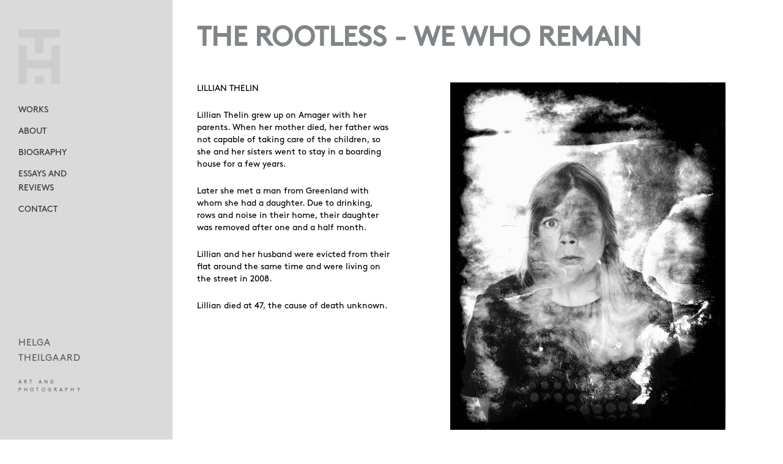

--- FILE ---
content_type: text/html; charset=UTF-8
request_url: https://www.helgatheilgaard.com/lillian_2/
body_size: 16740
content:
<!DOCTYPE html>
<html lang="en-US">
<head>
<meta charset="UTF-8" />
<meta name="viewport" content="width=device-width" />
<link rel="profile" href="http://gmpg.org/xfn/11" />
<link rel="pingback" href="https://www.helgatheilgaard.com/xmlrpc.php" />
<!--[if lt IE 9]>
<script src="https://www.helgatheilgaard.com/wp-content/themes/confit-wpcom/js/html5.js" type="text/javascript"></script>
<![endif]-->

<title>THE ROOTLESS &#8211; LILLIAN_2 &#8211; Photographer Helga Theilgaard</title>
<meta name='robots' content='max-image-preview:large' />
		<!-- GTM Kit -->
		<script  data-cfasync="false" data-nowprocket="">
			var dataLayer = dataLayer ||
			[];
			var gtmkit_settings = {"datalayer_name":"dataLayer"};
		</script>
		<link rel='dns-prefetch' href='//stats.wp.com' />
<link rel='dns-prefetch' href='//fonts.googleapis.com' />
<link rel='dns-prefetch' href='//use.fontawesome.com' />
<link rel='dns-prefetch' href='//www.googletagmanager.com' />
<link rel="alternate" type="application/rss+xml" title="Photographer Helga Theilgaard &raquo; Feed" href="https://www.helgatheilgaard.com/feed/" />
<link rel="alternate" title="oEmbed (JSON)" type="application/json+oembed" href="https://www.helgatheilgaard.com/wp-json/oembed/1.0/embed?url=https%3A%2F%2Fwww.helgatheilgaard.com%2Flillian_2%2F" />
<link rel="alternate" title="oEmbed (XML)" type="text/xml+oembed" href="https://www.helgatheilgaard.com/wp-json/oembed/1.0/embed?url=https%3A%2F%2Fwww.helgatheilgaard.com%2Flillian_2%2F&#038;format=xml" />
<style id='wp-img-auto-sizes-contain-inline-css' type='text/css'>
img:is([sizes=auto i],[sizes^="auto," i]){contain-intrinsic-size:3000px 1500px}
/*# sourceURL=wp-img-auto-sizes-contain-inline-css */
</style>

<style id='cf-frontend-style-inline-css' type='text/css'>
@font-face {
	font-family: 'Brown Regular';
	font-weight: 400;
	font-display: swap;
	src: url('https://www2.helgatheilgaard.com/wp-content/uploads/2021/12/brown-regular.ttf') format('truetype');
}
@font-face {
	font-family: 'Brown Regular';
	font-weight: 100;
	font-display: swap;
	src: url('https://www2.helgatheilgaard.com/wp-content/uploads/2021/12/brown-regular.ttf') format('truetype');
}
/*# sourceURL=cf-frontend-style-inline-css */
</style>
<link rel='stylesheet' id='dce-dynamic-visibility-style-css' href='https://www.helgatheilgaard.com/wp-content/plugins/dynamic-visibility-for-elementor/assets/css/dynamic-visibility.css?ver=4.1.2' type='text/css' media='all' />
<style id='wp-emoji-styles-inline-css' type='text/css'>

	img.wp-smiley, img.emoji {
		display: inline !important;
		border: none !important;
		box-shadow: none !important;
		height: 1em !important;
		width: 1em !important;
		margin: 0 0.07em !important;
		vertical-align: -0.1em !important;
		background: none !important;
		padding: 0 !important;
	}
/*# sourceURL=wp-emoji-styles-inline-css */
</style>
<link rel='stylesheet' id='wp-block-library-css' href='https://www.helgatheilgaard.com/wp-includes/css/dist/block-library/style.min.css?ver=6.9' type='text/css' media='all' />
<style id='global-styles-inline-css' type='text/css'>
:root{--wp--preset--aspect-ratio--square: 1;--wp--preset--aspect-ratio--4-3: 4/3;--wp--preset--aspect-ratio--3-4: 3/4;--wp--preset--aspect-ratio--3-2: 3/2;--wp--preset--aspect-ratio--2-3: 2/3;--wp--preset--aspect-ratio--16-9: 16/9;--wp--preset--aspect-ratio--9-16: 9/16;--wp--preset--color--black: #000000;--wp--preset--color--cyan-bluish-gray: #abb8c3;--wp--preset--color--white: #ffffff;--wp--preset--color--pale-pink: #f78da7;--wp--preset--color--vivid-red: #cf2e2e;--wp--preset--color--luminous-vivid-orange: #ff6900;--wp--preset--color--luminous-vivid-amber: #fcb900;--wp--preset--color--light-green-cyan: #7bdcb5;--wp--preset--color--vivid-green-cyan: #00d084;--wp--preset--color--pale-cyan-blue: #8ed1fc;--wp--preset--color--vivid-cyan-blue: #0693e3;--wp--preset--color--vivid-purple: #9b51e0;--wp--preset--gradient--vivid-cyan-blue-to-vivid-purple: linear-gradient(135deg,rgb(6,147,227) 0%,rgb(155,81,224) 100%);--wp--preset--gradient--light-green-cyan-to-vivid-green-cyan: linear-gradient(135deg,rgb(122,220,180) 0%,rgb(0,208,130) 100%);--wp--preset--gradient--luminous-vivid-amber-to-luminous-vivid-orange: linear-gradient(135deg,rgb(252,185,0) 0%,rgb(255,105,0) 100%);--wp--preset--gradient--luminous-vivid-orange-to-vivid-red: linear-gradient(135deg,rgb(255,105,0) 0%,rgb(207,46,46) 100%);--wp--preset--gradient--very-light-gray-to-cyan-bluish-gray: linear-gradient(135deg,rgb(238,238,238) 0%,rgb(169,184,195) 100%);--wp--preset--gradient--cool-to-warm-spectrum: linear-gradient(135deg,rgb(74,234,220) 0%,rgb(151,120,209) 20%,rgb(207,42,186) 40%,rgb(238,44,130) 60%,rgb(251,105,98) 80%,rgb(254,248,76) 100%);--wp--preset--gradient--blush-light-purple: linear-gradient(135deg,rgb(255,206,236) 0%,rgb(152,150,240) 100%);--wp--preset--gradient--blush-bordeaux: linear-gradient(135deg,rgb(254,205,165) 0%,rgb(254,45,45) 50%,rgb(107,0,62) 100%);--wp--preset--gradient--luminous-dusk: linear-gradient(135deg,rgb(255,203,112) 0%,rgb(199,81,192) 50%,rgb(65,88,208) 100%);--wp--preset--gradient--pale-ocean: linear-gradient(135deg,rgb(255,245,203) 0%,rgb(182,227,212) 50%,rgb(51,167,181) 100%);--wp--preset--gradient--electric-grass: linear-gradient(135deg,rgb(202,248,128) 0%,rgb(113,206,126) 100%);--wp--preset--gradient--midnight: linear-gradient(135deg,rgb(2,3,129) 0%,rgb(40,116,252) 100%);--wp--preset--font-size--small: 13px;--wp--preset--font-size--medium: 20px;--wp--preset--font-size--large: 36px;--wp--preset--font-size--x-large: 42px;--wp--preset--spacing--20: 0.44rem;--wp--preset--spacing--30: 0.67rem;--wp--preset--spacing--40: 1rem;--wp--preset--spacing--50: 1.5rem;--wp--preset--spacing--60: 2.25rem;--wp--preset--spacing--70: 3.38rem;--wp--preset--spacing--80: 5.06rem;--wp--preset--shadow--natural: 6px 6px 9px rgba(0, 0, 0, 0.2);--wp--preset--shadow--deep: 12px 12px 50px rgba(0, 0, 0, 0.4);--wp--preset--shadow--sharp: 6px 6px 0px rgba(0, 0, 0, 0.2);--wp--preset--shadow--outlined: 6px 6px 0px -3px rgb(255, 255, 255), 6px 6px rgb(0, 0, 0);--wp--preset--shadow--crisp: 6px 6px 0px rgb(0, 0, 0);}:where(.is-layout-flex){gap: 0.5em;}:where(.is-layout-grid){gap: 0.5em;}body .is-layout-flex{display: flex;}.is-layout-flex{flex-wrap: wrap;align-items: center;}.is-layout-flex > :is(*, div){margin: 0;}body .is-layout-grid{display: grid;}.is-layout-grid > :is(*, div){margin: 0;}:where(.wp-block-columns.is-layout-flex){gap: 2em;}:where(.wp-block-columns.is-layout-grid){gap: 2em;}:where(.wp-block-post-template.is-layout-flex){gap: 1.25em;}:where(.wp-block-post-template.is-layout-grid){gap: 1.25em;}.has-black-color{color: var(--wp--preset--color--black) !important;}.has-cyan-bluish-gray-color{color: var(--wp--preset--color--cyan-bluish-gray) !important;}.has-white-color{color: var(--wp--preset--color--white) !important;}.has-pale-pink-color{color: var(--wp--preset--color--pale-pink) !important;}.has-vivid-red-color{color: var(--wp--preset--color--vivid-red) !important;}.has-luminous-vivid-orange-color{color: var(--wp--preset--color--luminous-vivid-orange) !important;}.has-luminous-vivid-amber-color{color: var(--wp--preset--color--luminous-vivid-amber) !important;}.has-light-green-cyan-color{color: var(--wp--preset--color--light-green-cyan) !important;}.has-vivid-green-cyan-color{color: var(--wp--preset--color--vivid-green-cyan) !important;}.has-pale-cyan-blue-color{color: var(--wp--preset--color--pale-cyan-blue) !important;}.has-vivid-cyan-blue-color{color: var(--wp--preset--color--vivid-cyan-blue) !important;}.has-vivid-purple-color{color: var(--wp--preset--color--vivid-purple) !important;}.has-black-background-color{background-color: var(--wp--preset--color--black) !important;}.has-cyan-bluish-gray-background-color{background-color: var(--wp--preset--color--cyan-bluish-gray) !important;}.has-white-background-color{background-color: var(--wp--preset--color--white) !important;}.has-pale-pink-background-color{background-color: var(--wp--preset--color--pale-pink) !important;}.has-vivid-red-background-color{background-color: var(--wp--preset--color--vivid-red) !important;}.has-luminous-vivid-orange-background-color{background-color: var(--wp--preset--color--luminous-vivid-orange) !important;}.has-luminous-vivid-amber-background-color{background-color: var(--wp--preset--color--luminous-vivid-amber) !important;}.has-light-green-cyan-background-color{background-color: var(--wp--preset--color--light-green-cyan) !important;}.has-vivid-green-cyan-background-color{background-color: var(--wp--preset--color--vivid-green-cyan) !important;}.has-pale-cyan-blue-background-color{background-color: var(--wp--preset--color--pale-cyan-blue) !important;}.has-vivid-cyan-blue-background-color{background-color: var(--wp--preset--color--vivid-cyan-blue) !important;}.has-vivid-purple-background-color{background-color: var(--wp--preset--color--vivid-purple) !important;}.has-black-border-color{border-color: var(--wp--preset--color--black) !important;}.has-cyan-bluish-gray-border-color{border-color: var(--wp--preset--color--cyan-bluish-gray) !important;}.has-white-border-color{border-color: var(--wp--preset--color--white) !important;}.has-pale-pink-border-color{border-color: var(--wp--preset--color--pale-pink) !important;}.has-vivid-red-border-color{border-color: var(--wp--preset--color--vivid-red) !important;}.has-luminous-vivid-orange-border-color{border-color: var(--wp--preset--color--luminous-vivid-orange) !important;}.has-luminous-vivid-amber-border-color{border-color: var(--wp--preset--color--luminous-vivid-amber) !important;}.has-light-green-cyan-border-color{border-color: var(--wp--preset--color--light-green-cyan) !important;}.has-vivid-green-cyan-border-color{border-color: var(--wp--preset--color--vivid-green-cyan) !important;}.has-pale-cyan-blue-border-color{border-color: var(--wp--preset--color--pale-cyan-blue) !important;}.has-vivid-cyan-blue-border-color{border-color: var(--wp--preset--color--vivid-cyan-blue) !important;}.has-vivid-purple-border-color{border-color: var(--wp--preset--color--vivid-purple) !important;}.has-vivid-cyan-blue-to-vivid-purple-gradient-background{background: var(--wp--preset--gradient--vivid-cyan-blue-to-vivid-purple) !important;}.has-light-green-cyan-to-vivid-green-cyan-gradient-background{background: var(--wp--preset--gradient--light-green-cyan-to-vivid-green-cyan) !important;}.has-luminous-vivid-amber-to-luminous-vivid-orange-gradient-background{background: var(--wp--preset--gradient--luminous-vivid-amber-to-luminous-vivid-orange) !important;}.has-luminous-vivid-orange-to-vivid-red-gradient-background{background: var(--wp--preset--gradient--luminous-vivid-orange-to-vivid-red) !important;}.has-very-light-gray-to-cyan-bluish-gray-gradient-background{background: var(--wp--preset--gradient--very-light-gray-to-cyan-bluish-gray) !important;}.has-cool-to-warm-spectrum-gradient-background{background: var(--wp--preset--gradient--cool-to-warm-spectrum) !important;}.has-blush-light-purple-gradient-background{background: var(--wp--preset--gradient--blush-light-purple) !important;}.has-blush-bordeaux-gradient-background{background: var(--wp--preset--gradient--blush-bordeaux) !important;}.has-luminous-dusk-gradient-background{background: var(--wp--preset--gradient--luminous-dusk) !important;}.has-pale-ocean-gradient-background{background: var(--wp--preset--gradient--pale-ocean) !important;}.has-electric-grass-gradient-background{background: var(--wp--preset--gradient--electric-grass) !important;}.has-midnight-gradient-background{background: var(--wp--preset--gradient--midnight) !important;}.has-small-font-size{font-size: var(--wp--preset--font-size--small) !important;}.has-medium-font-size{font-size: var(--wp--preset--font-size--medium) !important;}.has-large-font-size{font-size: var(--wp--preset--font-size--large) !important;}.has-x-large-font-size{font-size: var(--wp--preset--font-size--x-large) !important;}
/*# sourceURL=global-styles-inline-css */
</style>

<style id='classic-theme-styles-inline-css' type='text/css'>
/*! This file is auto-generated */
.wp-block-button__link{color:#fff;background-color:#32373c;border-radius:9999px;box-shadow:none;text-decoration:none;padding:calc(.667em + 2px) calc(1.333em + 2px);font-size:1.125em}.wp-block-file__button{background:#32373c;color:#fff;text-decoration:none}
/*# sourceURL=/wp-includes/css/classic-themes.min.css */
</style>
<link rel='stylesheet' id='parent-style-css' href='https://www.helgatheilgaard.com/wp-content/themes/confit-wpcom/style.css?ver=6.9' type='text/css' media='all' />
<link rel='stylesheet' id='child-style-css' href='https://www.helgatheilgaard.com/wp-content/themes/confit-flexnet/style.css?ver=1.0.1' type='text/css' media='all' />
<link rel='stylesheet' id='style-css' href='https://www.helgatheilgaard.com/wp-content/themes/confit-flexnet/style.css?ver=6.9' type='text/css' media='all' />
<link rel='stylesheet' id='confit-font-muli-css' href='https://fonts.googleapis.com/css?family=Muli:300,400,300italic,400italic' type='text/css' media='all' />
<link rel='stylesheet' id='confit-font-enriqueta-css' href='https://fonts.googleapis.com/css?family=Enriqueta:400,700&#038;subset=latin,latin-ext' type='text/css' media='all' />
<link rel='stylesheet' id='font-awesome-official-css' href='https://use.fontawesome.com/releases/v5.15.4/css/all.css' type='text/css' media='all' integrity="sha384-DyZ88mC6Up2uqS4h/KRgHuoeGwBcD4Ng9SiP4dIRy0EXTlnuz47vAwmeGwVChigm" crossorigin="anonymous" />
<link rel='stylesheet' id='elementor-icons-css' href='https://www.helgatheilgaard.com/wp-content/plugins/elementor/assets/lib/eicons/css/elementor-icons.min.css?ver=5.15.0' type='text/css' media='all' />
<link rel='stylesheet' id='elementor-frontend-css' href='https://www.helgatheilgaard.com/wp-content/plugins/elementor/assets/css/frontend-lite.min.css?ver=3.6.6' type='text/css' media='all' />
<link rel='stylesheet' id='elementor-post-162-css' href='https://www.helgatheilgaard.com/wp-content/uploads/elementor/css/post-162.css?ver=1654685878' type='text/css' media='all' />
<link rel='stylesheet' id='elementor-pro-css' href='https://www.helgatheilgaard.com/wp-content/plugins/elementor-pro/assets/css/frontend-lite.min.css?ver=3.5.2' type='text/css' media='all' />
<link rel='stylesheet' id='font-awesome-5-all-css' href='https://www.helgatheilgaard.com/wp-content/plugins/elementor/assets/lib/font-awesome/css/all.min.css?ver=3.6.6' type='text/css' media='all' />
<link rel='stylesheet' id='font-awesome-4-shim-css' href='https://www.helgatheilgaard.com/wp-content/plugins/elementor/assets/lib/font-awesome/css/v4-shims.min.css?ver=3.6.6' type='text/css' media='all' />
<link rel='stylesheet' id='elementor-global-css' href='https://www.helgatheilgaard.com/wp-content/uploads/elementor/css/global.css?ver=1714633802' type='text/css' media='all' />
<link rel='stylesheet' id='elementor-post-2515-css' href='https://www.helgatheilgaard.com/wp-content/uploads/elementor/css/post-2515.css?ver=1654788354' type='text/css' media='all' />
<link rel='stylesheet' id='font-awesome-official-v4shim-css' href='https://use.fontawesome.com/releases/v5.15.4/css/v4-shims.css' type='text/css' media='all' integrity="sha384-Vq76wejb3QJM4nDatBa5rUOve+9gkegsjCebvV/9fvXlGWo4HCMR4cJZjjcF6Viv" crossorigin="anonymous" />
<style id='font-awesome-official-v4shim-inline-css' type='text/css'>
@font-face {
font-family: "FontAwesome";
font-display: block;
src: url("https://use.fontawesome.com/releases/v5.15.4/webfonts/fa-brands-400.eot"),
		url("https://use.fontawesome.com/releases/v5.15.4/webfonts/fa-brands-400.eot?#iefix") format("embedded-opentype"),
		url("https://use.fontawesome.com/releases/v5.15.4/webfonts/fa-brands-400.woff2") format("woff2"),
		url("https://use.fontawesome.com/releases/v5.15.4/webfonts/fa-brands-400.woff") format("woff"),
		url("https://use.fontawesome.com/releases/v5.15.4/webfonts/fa-brands-400.ttf") format("truetype"),
		url("https://use.fontawesome.com/releases/v5.15.4/webfonts/fa-brands-400.svg#fontawesome") format("svg");
}

@font-face {
font-family: "FontAwesome";
font-display: block;
src: url("https://use.fontawesome.com/releases/v5.15.4/webfonts/fa-solid-900.eot"),
		url("https://use.fontawesome.com/releases/v5.15.4/webfonts/fa-solid-900.eot?#iefix") format("embedded-opentype"),
		url("https://use.fontawesome.com/releases/v5.15.4/webfonts/fa-solid-900.woff2") format("woff2"),
		url("https://use.fontawesome.com/releases/v5.15.4/webfonts/fa-solid-900.woff") format("woff"),
		url("https://use.fontawesome.com/releases/v5.15.4/webfonts/fa-solid-900.ttf") format("truetype"),
		url("https://use.fontawesome.com/releases/v5.15.4/webfonts/fa-solid-900.svg#fontawesome") format("svg");
}

@font-face {
font-family: "FontAwesome";
font-display: block;
src: url("https://use.fontawesome.com/releases/v5.15.4/webfonts/fa-regular-400.eot"),
		url("https://use.fontawesome.com/releases/v5.15.4/webfonts/fa-regular-400.eot?#iefix") format("embedded-opentype"),
		url("https://use.fontawesome.com/releases/v5.15.4/webfonts/fa-regular-400.woff2") format("woff2"),
		url("https://use.fontawesome.com/releases/v5.15.4/webfonts/fa-regular-400.woff") format("woff"),
		url("https://use.fontawesome.com/releases/v5.15.4/webfonts/fa-regular-400.ttf") format("truetype"),
		url("https://use.fontawesome.com/releases/v5.15.4/webfonts/fa-regular-400.svg#fontawesome") format("svg");
unicode-range: U+F004-F005,U+F007,U+F017,U+F022,U+F024,U+F02E,U+F03E,U+F044,U+F057-F059,U+F06E,U+F070,U+F075,U+F07B-F07C,U+F080,U+F086,U+F089,U+F094,U+F09D,U+F0A0,U+F0A4-F0A7,U+F0C5,U+F0C7-F0C8,U+F0E0,U+F0EB,U+F0F3,U+F0F8,U+F0FE,U+F111,U+F118-F11A,U+F11C,U+F133,U+F144,U+F146,U+F14A,U+F14D-F14E,U+F150-F152,U+F15B-F15C,U+F164-F165,U+F185-F186,U+F191-F192,U+F1AD,U+F1C1-F1C9,U+F1CD,U+F1D8,U+F1E3,U+F1EA,U+F1F6,U+F1F9,U+F20A,U+F247-F249,U+F24D,U+F254-F25B,U+F25D,U+F267,U+F271-F274,U+F279,U+F28B,U+F28D,U+F2B5-F2B6,U+F2B9,U+F2BB,U+F2BD,U+F2C1-F2C2,U+F2D0,U+F2D2,U+F2DC,U+F2ED,U+F328,U+F358-F35B,U+F3A5,U+F3D1,U+F410,U+F4AD;
}
/*# sourceURL=font-awesome-official-v4shim-inline-css */
</style>
<link rel='stylesheet' id='google-fonts-1-css' href='https://fonts.googleapis.com/css?family=Roboto%3A100%2C100italic%2C200%2C200italic%2C300%2C300italic%2C400%2C400italic%2C500%2C500italic%2C600%2C600italic%2C700%2C700italic%2C800%2C800italic%2C900%2C900italic%7CRoboto+Slab%3A100%2C100italic%2C200%2C200italic%2C300%2C300italic%2C400%2C400italic%2C500%2C500italic%2C600%2C600italic%2C700%2C700italic%2C800%2C800italic%2C900%2C900italic&#038;display=auto&#038;ver=6.9' type='text/css' media='all' />
<!--n2css--><!--n2js--><script type="text/javascript" src="https://www.helgatheilgaard.com/wp-includes/js/jquery/jquery.min.js?ver=3.7.1" id="jquery-core-js"></script>
<script type="text/javascript" src="https://www.helgatheilgaard.com/wp-includes/js/jquery/jquery-migrate.min.js?ver=3.4.1" id="jquery-migrate-js"></script>
<script type="text/javascript" src="https://www.helgatheilgaard.com/wp-content/plugins/elementor/assets/lib/font-awesome/js/v4-shims.min.js?ver=3.6.6" id="font-awesome-4-shim-js"></script>
<link rel="https://api.w.org/" href="https://www.helgatheilgaard.com/wp-json/" /><link rel="alternate" title="JSON" type="application/json" href="https://www.helgatheilgaard.com/wp-json/wp/v2/pages/2515" /><link rel="EditURI" type="application/rsd+xml" title="RSD" href="https://www.helgatheilgaard.com/xmlrpc.php?rsd" />
<meta name="generator" content="WordPress 6.9" />
<link rel="canonical" href="https://www.helgatheilgaard.com/lillian_2/" />
<link rel='shortlink' href='https://www.helgatheilgaard.com/?p=2515' />
	<style>img#wpstats{display:none}</style>
			<!-- GTM Kit -->
	<script  data-cfasync="false" data-nowprocket="">
		var dataLayer_content = [];
dataLayer.push( dataLayer_content );
</script>
		<!-- Google Tag Manager -->
		<script  data-cfasync="false" data-nowprocket="">
	(function(w,d,s,l,i){w[l]=w[l]||[];w[l].push({'gtm.start':
			new Date().getTime(),event:'gtm.js'});var f=d.getElementsByTagName(s)[0],
			j=d.createElement(s),dl=l!='dataLayer'?'&l='+l:'';j.async=true;j.src=
			'https://www.googletagmanager.com/gtm.js?id='+i+dl;f.parentNode.insertBefore(j,f);
			})(window,document,'script','dataLayer','GTM-TP44RNX');</script>
<!-- End Google Tag Manager -->
	<style type="text/css">
			.site-title,
		.site-description {
			position: absolute !important;
			clip: rect(1px 1px 1px 1px); /* IE6, IE7 */
			clip: rect(1px, 1px, 1px, 1px);
		}
		</style>
	<style type="text/css" id="custom-background-css">
	body.custom-background { background-color: #ffffff; background-image: url('https://www2.helgatheilgaard.com/wp-content/uploads/2021/12/1709-36_WS2017.jpg'); background-repeat: repeat; background-position: top left; background-attachment: scroll; }
	</style>
<meta name="generator" content="Powered by Slider Revolution 6.5.19 - responsive, Mobile-Friendly Slider Plugin for WordPress with comfortable drag and drop interface." />
<link rel="icon" href="https://www.helgatheilgaard.com/wp-content/uploads/2021/11/cropped-lystlogo-32x32.png" sizes="32x32" />
<link rel="icon" href="https://www.helgatheilgaard.com/wp-content/uploads/2021/11/cropped-lystlogo-192x192.png" sizes="192x192" />
<link rel="apple-touch-icon" href="https://www.helgatheilgaard.com/wp-content/uploads/2021/11/cropped-lystlogo-180x180.png" />
<meta name="msapplication-TileImage" content="https://www.helgatheilgaard.com/wp-content/uploads/2021/11/cropped-lystlogo-270x270.png" />
<script>function setREVStartSize(e){
			//window.requestAnimationFrame(function() {
				window.RSIW = window.RSIW===undefined ? window.innerWidth : window.RSIW;
				window.RSIH = window.RSIH===undefined ? window.innerHeight : window.RSIH;
				try {
					var pw = document.getElementById(e.c).parentNode.offsetWidth,
						newh;
					pw = pw===0 || isNaN(pw) ? window.RSIW : pw;
					e.tabw = e.tabw===undefined ? 0 : parseInt(e.tabw);
					e.thumbw = e.thumbw===undefined ? 0 : parseInt(e.thumbw);
					e.tabh = e.tabh===undefined ? 0 : parseInt(e.tabh);
					e.thumbh = e.thumbh===undefined ? 0 : parseInt(e.thumbh);
					e.tabhide = e.tabhide===undefined ? 0 : parseInt(e.tabhide);
					e.thumbhide = e.thumbhide===undefined ? 0 : parseInt(e.thumbhide);
					e.mh = e.mh===undefined || e.mh=="" || e.mh==="auto" ? 0 : parseInt(e.mh,0);
					if(e.layout==="fullscreen" || e.l==="fullscreen")
						newh = Math.max(e.mh,window.RSIH);
					else{
						e.gw = Array.isArray(e.gw) ? e.gw : [e.gw];
						for (var i in e.rl) if (e.gw[i]===undefined || e.gw[i]===0) e.gw[i] = e.gw[i-1];
						e.gh = e.el===undefined || e.el==="" || (Array.isArray(e.el) && e.el.length==0)? e.gh : e.el;
						e.gh = Array.isArray(e.gh) ? e.gh : [e.gh];
						for (var i in e.rl) if (e.gh[i]===undefined || e.gh[i]===0) e.gh[i] = e.gh[i-1];
											
						var nl = new Array(e.rl.length),
							ix = 0,
							sl;
						e.tabw = e.tabhide>=pw ? 0 : e.tabw;
						e.thumbw = e.thumbhide>=pw ? 0 : e.thumbw;
						e.tabh = e.tabhide>=pw ? 0 : e.tabh;
						e.thumbh = e.thumbhide>=pw ? 0 : e.thumbh;
						for (var i in e.rl) nl[i] = e.rl[i]<window.RSIW ? 0 : e.rl[i];
						sl = nl[0];
						for (var i in nl) if (sl>nl[i] && nl[i]>0) { sl = nl[i]; ix=i;}
						var m = pw>(e.gw[ix]+e.tabw+e.thumbw) ? 1 : (pw-(e.tabw+e.thumbw)) / (e.gw[ix]);
						newh =  (e.gh[ix] * m) + (e.tabh + e.thumbh);
					}
					var el = document.getElementById(e.c);
					if (el!==null && el) el.style.height = newh+"px";
					el = document.getElementById(e.c+"_wrapper");
					if (el!==null && el) {
						el.style.height = newh+"px";
						el.style.display = "block";
					}
				} catch(e){
					console.log("Failure at Presize of Slider:" + e)
				}
			//});
		  };</script>
		<style type="text/css" id="wp-custom-css">
			.post img {
  background-color: transparent;
  border-width: 0;
  border-radius: 0;
}

.elementor-section.elementor-section-boxed>.elementor-container {
    display: flex!important;
}

p {
	font-family: "Brown-Regular";
	font-size: 14px;
	line-height: 20px;
	font-weight: 400;
	color: black
}

h1 {
	font-family: "Brown-Bold";
	font-size: 45px;
	line-height: 72px;
	font-weight: 600;
	color: #808688
}

a {
	color: #96b3c6;
	text-decoration: none;
}
a:visited {
	color: #96b3c6;
}
li.menu-item a:visited {
	color: #36312d;
}
a:hover,
a:focus,
a:active {
	color: #c9bd95;
}

.main-navigation a:hover, .main-navigation .current_page_item > a, .main-navigation .current_page_ancestor > a, .main-navigation .current-menu-item > a, .main-navigation .current-menu-ancestor > a {
    color: #808688;
}



@media (max-height: 615px) {
	#menu-bund {
		display: none;
	}
}

@media (max-height: 860px) and (min-width: 768px) {
	.site-main {
		margin-left: 282px;
	}
	.elementor-element-b50f397 	{
    margin-left: 282px !important;
	}
}
		</style>
		<style type="text/css">
			body.custom-background {
        	background-image: none;
            background-repeat: none;
            background-position: top left;
            background-attachment: scroll;
        }
		#page:before {
			background-color: rgba(214,214,214,0.9);
		}
		#mobile-background-holder {
			background-image: none;
		}
	</style>
<link rel='stylesheet' id='elementor-post-1629-css' href='https://www.helgatheilgaard.com/wp-content/uploads/elementor/css/post-1629.css?ver=1655725832' type='text/css' media='all' />
<link rel='stylesheet' id='rs-plugin-settings-css' href='https://www.helgatheilgaard.com/wp-content/plugins/revslider/public/assets/css/rs6.css?ver=6.5.19' type='text/css' media='all' />
<style id='rs-plugin-settings-inline-css' type='text/css'>
#rs-demo-id {}
/*# sourceURL=rs-plugin-settings-inline-css */
</style>
</head>

<body class="wp-singular page-template page-template-elementor_header_footer page page-id-2515 custom-background wp-custom-logo wp-theme-confit-wpcom wp-child-theme-confit-flexnet has-site-logo elementor-default elementor-template-full-width elementor-kit-162 elementor-page elementor-page-2515">

<div id="wrapper">
	<div id="page" class="hfeed site">
				<header id="masthead" class="site-header" role="banner">

			
			<a href="https://www.helgatheilgaard.com/" class="site-logo-link" rel="home" itemprop="url"><img width="68" height="90" src="https://www.helgatheilgaard.com/wp-content/uploads/2021/11/menu-logo-moerkt.png" class="site-logo attachment-confit-logo" alt="" data-size="confit-logo" itemprop="logo" decoding="async" /></a>
			<hgroup>
				<h1 class="site-title"><a href="https://www.helgatheilgaard.com/" title="Photographer Helga Theilgaard" rel="home">Photographer Helga Theilgaard</a></h1>
				<h2 class="site-description"></h2>
			</hgroup>

			<nav role="navigation" class="site-navigation main-navigation">
				<h1 class="assistive-text">Menu</h1>
				<div class="assistive-text skip-link"><a href="#content" title="Skip to content">Skip to content</a></div>

				<div class="menu-menu-1-container"><ul id="menu-menu-1" class="menu"><li id="menu-item-3581" class="menu-item menu-item-type-post_type menu-item-object-page menu-item-3581"><a href="https://www.helgatheilgaard.com/works/">WORKS</a></li>
<li id="menu-item-43" class="menu-item menu-item-type-post_type menu-item-object-page menu-item-43"><a href="https://www.helgatheilgaard.com/about/">ABOUT</a></li>
<li id="menu-item-4330" class="menu-item menu-item-type-post_type menu-item-object-page menu-item-4330"><a href="https://www.helgatheilgaard.com/bio2/">BIOGRAPHY</a></li>
<li id="menu-item-3625" class="menu-item menu-item-type-post_type menu-item-object-page menu-item-3625"><a href="https://www.helgatheilgaard.com/essays-and-reviews/">ESSAYS AND<br> REVIEWS</a></li>
<li id="menu-item-3398" class="menu-item menu-item-type-post_type menu-item-object-page menu-item-3398"><a href="https://www.helgatheilgaard.com/contact/">CONTACT</a></li>
</ul></div>				<div id="menu-bund">
					<div>
						HELGA<br />
						THEILGAARD
					</div>
					<div style="margin-top:20px;font-size:0.52em;letter-spacing:0.52em;">
						
							ART AND <br \> PHOTOGRAPHY
						
					</div>
				</div>
			</nav><!-- .site-navigation .main-navigation -->

						
		</header><!-- #masthead .site-header -->

		<div id="main" class="site-main">
		<div data-elementor-type="wp-page" data-elementor-id="2515" class="elementor elementor-2515">
									<section class="elementor-section elementor-top-section elementor-element elementor-element-29f352d elementor-section-full_width elementor-section-height-default elementor-section-height-default" data-id="29f352d" data-element_type="section">
						<div class="elementor-container elementor-column-gap-default">
					<div class="elementor-column elementor-col-100 elementor-top-column elementor-element elementor-element-e89757f" data-id="e89757f" data-element_type="column">
			<div class="elementor-widget-wrap elementor-element-populated">
								<section class="elementor-section elementor-inner-section elementor-element elementor-element-b18f0e5 elementor-section-boxed elementor-section-height-default elementor-section-height-default" data-id="b18f0e5" data-element_type="section">
						<div class="elementor-container elementor-column-gap-default">
					<div class="elementor-column elementor-col-100 elementor-inner-column elementor-element elementor-element-c6d273c" data-id="c6d273c" data-element_type="column">
			<div class="elementor-widget-wrap elementor-element-populated">
								<div class="elementor-element elementor-element-f356646 elementor-widget elementor-widget-heading" data-id="f356646" data-element_type="widget" data-widget_type="heading.default">
				<div class="elementor-widget-container">
			<style>/*! elementor - v3.6.6 - 08-06-2022 */
.elementor-heading-title{padding:0;margin:0;line-height:1}.elementor-widget-heading .elementor-heading-title[class*=elementor-size-]>a{color:inherit;font-size:inherit;line-height:inherit}.elementor-widget-heading .elementor-heading-title.elementor-size-small{font-size:15px}.elementor-widget-heading .elementor-heading-title.elementor-size-medium{font-size:19px}.elementor-widget-heading .elementor-heading-title.elementor-size-large{font-size:29px}.elementor-widget-heading .elementor-heading-title.elementor-size-xl{font-size:39px}.elementor-widget-heading .elementor-heading-title.elementor-size-xxl{font-size:59px}</style><h1 class="elementor-heading-title elementor-size-default">THE ROOTLESS - WE WHO REMAIN</h1>		</div>
				</div>
					</div>
		</div>
							</div>
		</section>
				<section class="elementor-section elementor-inner-section elementor-element elementor-element-55f2806 elementor-reverse-mobile elementor-section-boxed elementor-section-height-default elementor-section-height-default" data-id="55f2806" data-element_type="section">
						<div class="elementor-container elementor-column-gap-default">
					<div class="elementor-column elementor-col-50 elementor-inner-column elementor-element elementor-element-1face10" data-id="1face10" data-element_type="column">
			<div class="elementor-widget-wrap elementor-element-populated">
								<div class="elementor-element elementor-element-a54178d elementor-widget elementor-widget-text-editor" data-id="a54178d" data-element_type="widget" data-widget_type="text-editor.default">
				<div class="elementor-widget-container">
			<style>/*! elementor - v3.6.6 - 08-06-2022 */
.elementor-widget-text-editor.elementor-drop-cap-view-stacked .elementor-drop-cap{background-color:#818a91;color:#fff}.elementor-widget-text-editor.elementor-drop-cap-view-framed .elementor-drop-cap{color:#818a91;border:3px solid;background-color:transparent}.elementor-widget-text-editor:not(.elementor-drop-cap-view-default) .elementor-drop-cap{margin-top:8px}.elementor-widget-text-editor:not(.elementor-drop-cap-view-default) .elementor-drop-cap-letter{width:1em;height:1em}.elementor-widget-text-editor .elementor-drop-cap{float:left;text-align:center;line-height:1;font-size:50px}.elementor-widget-text-editor .elementor-drop-cap-letter{display:inline-block}</style>				<p>LILLIAN THELIN</p><p>Lillian Thelin grew up on Amager with her parents. When her mother died, her father was not capable of taking care of the children, so she and her sisters went to stay in a boarding house for a few years.</p><p>Later she met a man from Greenland with whom she had a daughter. Due to drinking, rows and noise in their home, their daughter was removed after one and a half month.</p><p>Lillian and her husband were evicted from their flat around the same time and were living on the street in 2008.</p><p>Lillian died at 47, the cause of death unknown.</p>						</div>
				</div>
					</div>
		</div>
				<div class="elementor-column elementor-col-50 elementor-inner-column elementor-element elementor-element-5df97e2" data-id="5df97e2" data-element_type="column">
			<div class="elementor-widget-wrap elementor-element-populated">
								<div class="elementor-element elementor-element-dc1c06a elementor-widget elementor-widget-image" data-id="dc1c06a" data-element_type="widget" data-widget_type="image.default">
				<div class="elementor-widget-container">
			<style>/*! elementor - v3.6.6 - 08-06-2022 */
.elementor-widget-image{text-align:center}.elementor-widget-image a{display:inline-block}.elementor-widget-image a img[src$=".svg"]{width:48px}.elementor-widget-image img{vertical-align:middle;display:inline-block}</style>												<img decoding="async" src="https://www.helgatheilgaard.com/wp-content/uploads/elementor/thumbs/ROOTLESS_ll_Lilian_oplost-01_06-07-2021-1-pm70e79xm4vffqf527eci6wwkvfchuq674ul7tz4je.jpg" title="ROOTLESS_ll_Lilian_opløst-01_06-07-2021" alt="ROOTLESS_ll_Lilian_opløst-01_06-07-2021" />															</div>
				</div>
				<div class="elementor-element elementor-element-3952655 slider_prev_field elementor-widget__width-initial elementor-absolute elementor-widget elementor-widget-image" data-id="3952655" data-element_type="widget" data-settings="{&quot;_position&quot;:&quot;absolute&quot;}" data-widget_type="image.default">
				<div class="elementor-widget-container">
																<a href="/kurt_2">
							<img decoding="async" src="https://www.helgatheilgaard.com/wp-content/uploads/elementor/thumbs/transparent-pm1q1hql89g17r9wuxuj0d2i5xr05wit2xcgsxk0ls.gif" title="transparent" alt="transparent" />								</a>
															</div>
				</div>
				<div class="elementor-element elementor-element-d853549 elementor-hidden-desktop elementor-hidden-tablet elementor-widget elementor-widget-heading" data-id="d853549" data-element_type="widget" data-widget_type="heading.default">
				<div class="elementor-widget-container">
			<h2 class="elementor-heading-title elementor-size-default"><<<&nbsp;    &nbsp;    &nbsp;    &nbsp;    &nbsp;    &nbsp;    &nbsp;    &nbsp;    &nbsp;    &nbsp;    &nbsp;    &nbsp;    &nbsp;    &nbsp;    &nbsp;    &nbsp;    &nbsp;    &nbsp;    &nbsp;    &nbsp;    &nbsp; &nbsp;  &nbsp;>>></h2>		</div>
				</div>
				<div class="elementor-element elementor-element-b1842e3 slider_next_field elementor-widget__width-initial elementor-absolute elementor-widget elementor-widget-image" data-id="b1842e3" data-element_type="widget" data-settings="{&quot;_position&quot;:&quot;absolute&quot;}" data-widget_type="image.default">
				<div class="elementor-widget-container">
																<a href="/palle_2">
							<img decoding="async" src="https://www.helgatheilgaard.com/wp-content/uploads/elementor/thumbs/transparent-pm1q1hql89g17r9wuxuj0d2i5xr05wit2xcgsxk0ls.gif" title="transparent" alt="transparent" />								</a>
															</div>
				</div>
					</div>
		</div>
							</div>
		</section>
					</div>
		</div>
							</div>
		</section>
				<section class="elementor-section elementor-top-section elementor-element elementor-element-227d43e elementor-section-full_width elementor-section-height-default elementor-section-height-default" data-id="227d43e" data-element_type="section">
						<div class="elementor-container elementor-column-gap-default">
					<div class="elementor-column elementor-col-100 elementor-top-column elementor-element elementor-element-4e49ba4" data-id="4e49ba4" data-element_type="column">
			<div class="elementor-widget-wrap elementor-element-populated">
								<div class="elementor-element elementor-element-feb8172 elementor-widget elementor-widget-template" data-id="feb8172" data-element_type="widget" data-widget_type="template.default">
				<div class="elementor-widget-container">
					<div class="elementor-template">
					<div data-elementor-type="page" data-elementor-id="1629" class="elementor elementor-1629">
									<section class="elementor-section elementor-top-section elementor-element elementor-element-a64cfce elementor-section-full_width elementor-section-height-default elementor-section-height-default" data-id="a64cfce" data-element_type="section">
						<div class="elementor-container elementor-column-gap-default">
					<div class="elementor-column elementor-col-100 elementor-top-column elementor-element elementor-element-277bf828" data-id="277bf828" data-element_type="column">
			<div class="elementor-widget-wrap elementor-element-populated">
								<section class="elementor-section elementor-inner-section elementor-element elementor-element-4dd068b8 elementor-hidden-mobile elementor-section-boxed elementor-section-height-default elementor-section-height-default" data-id="4dd068b8" data-element_type="section">
						<div class="elementor-container elementor-column-gap-default">
					<div class="elementor-column elementor-col-10 elementor-inner-column elementor-element elementor-element-77cfc40d" data-id="77cfc40d" data-element_type="column">
			<div class="elementor-widget-wrap elementor-element-populated">
								<div class="elementor-element elementor-element-77d5155f elementor-widget elementor-widget-image" data-id="77d5155f" data-element_type="widget" data-widget_type="image.default">
				<div class="elementor-widget-container">
																<a href="/grethe_2">
							<img decoding="async" width="150" height="150" src="https://www.helgatheilgaard.com/wp-content/uploads/2021/12/the_rootless_001_sgrb-150x150.jpg" class="attachment-thumbnail size-thumbnail" alt="" srcset="https://www.helgatheilgaard.com/wp-content/uploads/2021/12/the_rootless_001_sgrb-150x150.jpg 150w, https://www.helgatheilgaard.com/wp-content/uploads/2021/12/the_rootless_001_sgrb-66x66.jpg 66w" sizes="(max-width: 150px) 100vw, 150px" />								</a>
															</div>
				</div>
					</div>
		</div>
				<div class="elementor-column elementor-col-10 elementor-inner-column elementor-element elementor-element-59e8b54c" data-id="59e8b54c" data-element_type="column">
			<div class="elementor-widget-wrap elementor-element-populated">
								<div class="elementor-element elementor-element-f3222d1 elementor-widget elementor-widget-image" data-id="f3222d1" data-element_type="widget" data-widget_type="image.default">
				<div class="elementor-widget-container">
																<a href="/patrick_2">
							<img decoding="async" width="150" height="150" src="https://www.helgatheilgaard.com/wp-content/uploads/2021/12/ROOTLESS_ll_1246-150x150.jpg" class="attachment-thumbnail size-thumbnail" alt="" srcset="https://www.helgatheilgaard.com/wp-content/uploads/2021/12/ROOTLESS_ll_1246-150x150.jpg 150w, https://www.helgatheilgaard.com/wp-content/uploads/2021/12/ROOTLESS_ll_1246-66x66.jpg 66w" sizes="(max-width: 150px) 100vw, 150px" />								</a>
															</div>
				</div>
					</div>
		</div>
				<div class="elementor-column elementor-col-10 elementor-inner-column elementor-element elementor-element-79a60d67" data-id="79a60d67" data-element_type="column">
			<div class="elementor-widget-wrap elementor-element-populated">
								<div class="elementor-element elementor-element-4dbf1b36 elementor-widget elementor-widget-image" data-id="4dbf1b36" data-element_type="widget" data-widget_type="image.default">
				<div class="elementor-widget-container">
																<a href="/soeren_2">
							<img decoding="async" width="150" height="150" src="https://www.helgatheilgaard.com/wp-content/uploads/2021/12/ROOTLESS_ll_soren_oplost_01_06-07-2021-150x150.jpg" class="attachment-thumbnail size-thumbnail" alt="" srcset="https://www.helgatheilgaard.com/wp-content/uploads/2021/12/ROOTLESS_ll_soren_oplost_01_06-07-2021-150x150.jpg 150w, https://www.helgatheilgaard.com/wp-content/uploads/2021/12/ROOTLESS_ll_soren_oplost_01_06-07-2021-66x66.jpg 66w" sizes="(max-width: 150px) 100vw, 150px" />								</a>
															</div>
				</div>
					</div>
		</div>
				<div class="elementor-column elementor-col-10 elementor-inner-column elementor-element elementor-element-350d0693" data-id="350d0693" data-element_type="column">
			<div class="elementor-widget-wrap elementor-element-populated">
								<div class="elementor-element elementor-element-55a56c6c elementor-widget elementor-widget-image" data-id="55a56c6c" data-element_type="widget" data-widget_type="image.default">
				<div class="elementor-widget-container">
																<a href="/finn_2">
							<img loading="lazy" decoding="async" width="150" height="150" src="https://www.helgatheilgaard.com/wp-content/uploads/2022/03/ROOTLESS_ll_Finn_oplost_01_06-07-2021-150x150.jpg" class="attachment-thumbnail size-thumbnail" alt="" srcset="https://www.helgatheilgaard.com/wp-content/uploads/2022/03/ROOTLESS_ll_Finn_oplost_01_06-07-2021-150x150.jpg 150w, https://www.helgatheilgaard.com/wp-content/uploads/2022/03/ROOTLESS_ll_Finn_oplost_01_06-07-2021-66x66.jpg 66w" sizes="auto, (max-width: 150px) 100vw, 150px" />								</a>
															</div>
				</div>
					</div>
		</div>
				<div class="elementor-column elementor-col-10 elementor-inner-column elementor-element elementor-element-4c2fcdd3" data-id="4c2fcdd3" data-element_type="column">
			<div class="elementor-widget-wrap elementor-element-populated">
								<div class="elementor-element elementor-element-265237d7 elementor-widget elementor-widget-image" data-id="265237d7" data-element_type="widget" data-widget_type="image.default">
				<div class="elementor-widget-container">
																<a href="/amanda_2a">
							<img loading="lazy" decoding="async" width="150" height="150" src="https://www.helgatheilgaard.com/wp-content/uploads/2021/12/the_rootless_005_srgb-150x150.jpg" class="attachment-thumbnail size-thumbnail" alt="" srcset="https://www.helgatheilgaard.com/wp-content/uploads/2021/12/the_rootless_005_srgb-150x150.jpg 150w, https://www.helgatheilgaard.com/wp-content/uploads/2021/12/the_rootless_005_srgb-66x66.jpg 66w" sizes="auto, (max-width: 150px) 100vw, 150px" />								</a>
															</div>
				</div>
					</div>
		</div>
				<div class="elementor-column elementor-col-10 elementor-inner-column elementor-element elementor-element-6d805295" data-id="6d805295" data-element_type="column">
			<div class="elementor-widget-wrap elementor-element-populated">
								<div class="elementor-element elementor-element-17bf3008 elementor-widget elementor-widget-image" data-id="17bf3008" data-element_type="widget" data-widget_type="image.default">
				<div class="elementor-widget-container">
																<a href="/amanda_2b">
							<img loading="lazy" decoding="async" width="150" height="150" src="https://www.helgatheilgaard.com/wp-content/uploads/2021/12/ROOTLESS_ll_Amanada_01_01-07-2021_c_1-150x150.jpg" class="attachment-thumbnail size-thumbnail" alt="" srcset="https://www.helgatheilgaard.com/wp-content/uploads/2021/12/ROOTLESS_ll_Amanada_01_01-07-2021_c_1-150x150.jpg 150w, https://www.helgatheilgaard.com/wp-content/uploads/2021/12/ROOTLESS_ll_Amanada_01_01-07-2021_c_1-66x66.jpg 66w" sizes="auto, (max-width: 150px) 100vw, 150px" />								</a>
															</div>
				</div>
					</div>
		</div>
				<div class="elementor-column elementor-col-10 elementor-inner-column elementor-element elementor-element-517052f3" data-id="517052f3" data-element_type="column">
			<div class="elementor-widget-wrap elementor-element-populated">
								<div class="elementor-element elementor-element-3d12477d elementor-widget elementor-widget-image" data-id="3d12477d" data-element_type="widget" data-widget_type="image.default">
				<div class="elementor-widget-container">
																<a href="/eriik_2">
							<img loading="lazy" decoding="async" width="150" height="150" src="https://www.helgatheilgaard.com/wp-content/uploads/2021/12/ROOTLESS_ll_Erik_01c_05-07-2021_oplost-150x150.jpg" class="attachment-thumbnail size-thumbnail" alt="" srcset="https://www.helgatheilgaard.com/wp-content/uploads/2021/12/ROOTLESS_ll_Erik_01c_05-07-2021_oplost-150x150.jpg 150w, https://www.helgatheilgaard.com/wp-content/uploads/2021/12/ROOTLESS_ll_Erik_01c_05-07-2021_oplost-66x66.jpg 66w" sizes="auto, (max-width: 150px) 100vw, 150px" />								</a>
															</div>
				</div>
					</div>
		</div>
				<div class="elementor-column elementor-col-10 elementor-inner-column elementor-element elementor-element-2a4eb5c6" data-id="2a4eb5c6" data-element_type="column">
			<div class="elementor-widget-wrap elementor-element-populated">
								<div class="elementor-element elementor-element-3922704d elementor-widget elementor-widget-image" data-id="3922704d" data-element_type="widget" data-widget_type="image.default">
				<div class="elementor-widget-container">
																<a href="/jesper_2">
							<img loading="lazy" decoding="async" width="150" height="150" src="https://www.helgatheilgaard.com/wp-content/uploads/2021/12/ROOTLESS_ll_1288-150x150.jpg" class="attachment-thumbnail size-thumbnail" alt="" srcset="https://www.helgatheilgaard.com/wp-content/uploads/2021/12/ROOTLESS_ll_1288-150x150.jpg 150w, https://www.helgatheilgaard.com/wp-content/uploads/2021/12/ROOTLESS_ll_1288-66x66.jpg 66w" sizes="auto, (max-width: 150px) 100vw, 150px" />								</a>
															</div>
				</div>
					</div>
		</div>
				<div class="elementor-column elementor-col-10 elementor-inner-column elementor-element elementor-element-1fb7decb" data-id="1fb7decb" data-element_type="column">
			<div class="elementor-widget-wrap elementor-element-populated">
								<div class="elementor-element elementor-element-4800e3a8 elementor-widget elementor-widget-image" data-id="4800e3a8" data-element_type="widget" data-widget_type="image.default">
				<div class="elementor-widget-container">
																<a href="/gheorghe_2">
							<img loading="lazy" decoding="async" width="150" height="150" src="https://www.helgatheilgaard.com/wp-content/uploads/2021/12/ROOTLESS_ll_1466b-150x150.jpg" class="attachment-thumbnail size-thumbnail" alt="" srcset="https://www.helgatheilgaard.com/wp-content/uploads/2021/12/ROOTLESS_ll_1466b-150x150.jpg 150w, https://www.helgatheilgaard.com/wp-content/uploads/2021/12/ROOTLESS_ll_1466b-66x66.jpg 66w" sizes="auto, (max-width: 150px) 100vw, 150px" />								</a>
															</div>
				</div>
					</div>
		</div>
				<div class="elementor-column elementor-col-10 elementor-inner-column elementor-element elementor-element-2587c6ff" data-id="2587c6ff" data-element_type="column">
			<div class="elementor-widget-wrap elementor-element-populated">
								<div class="elementor-element elementor-element-4bf7387d elementor-widget elementor-widget-image" data-id="4bf7387d" data-element_type="widget" data-widget_type="image.default">
				<div class="elementor-widget-container">
																<a href="/maria_2a">
							<img loading="lazy" decoding="async" width="150" height="150" src="https://www.helgatheilgaard.com/wp-content/uploads/2021/12/ROOTLESS_ll_1349_1-150x150.jpg" class="attachment-thumbnail size-thumbnail" alt="" srcset="https://www.helgatheilgaard.com/wp-content/uploads/2021/12/ROOTLESS_ll_1349_1-150x150.jpg 150w, https://www.helgatheilgaard.com/wp-content/uploads/2021/12/ROOTLESS_ll_1349_1-66x66.jpg 66w" sizes="auto, (max-width: 150px) 100vw, 150px" />								</a>
															</div>
				</div>
					</div>
		</div>
							</div>
		</section>
				<section class="elementor-section elementor-inner-section elementor-element elementor-element-4e27498c elementor-hidden-mobile elementor-section-boxed elementor-section-height-default elementor-section-height-default" data-id="4e27498c" data-element_type="section">
						<div class="elementor-container elementor-column-gap-default">
					<div class="elementor-column elementor-col-10 elementor-inner-column elementor-element elementor-element-4120b727" data-id="4120b727" data-element_type="column">
			<div class="elementor-widget-wrap elementor-element-populated">
								<div class="elementor-element elementor-element-6b0f47ae elementor-widget elementor-widget-image" data-id="6b0f47ae" data-element_type="widget" data-widget_type="image.default">
				<div class="elementor-widget-container">
																<a href="/maria_2b">
							<img loading="lazy" decoding="async" width="150" height="150" src="https://www.helgatheilgaard.com/wp-content/uploads/2021/12/ROOTLESS_ll_maria_03_29-06-2021_c_1-150x150.jpg" class="attachment-thumbnail size-thumbnail" alt="" srcset="https://www.helgatheilgaard.com/wp-content/uploads/2021/12/ROOTLESS_ll_maria_03_29-06-2021_c_1-150x150.jpg 150w, https://www.helgatheilgaard.com/wp-content/uploads/2021/12/ROOTLESS_ll_maria_03_29-06-2021_c_1-66x66.jpg 66w" sizes="auto, (max-width: 150px) 100vw, 150px" />								</a>
															</div>
				</div>
					</div>
		</div>
				<div class="elementor-column elementor-col-10 elementor-inner-column elementor-element elementor-element-fb5505" data-id="fb5505" data-element_type="column">
			<div class="elementor-widget-wrap elementor-element-populated">
								<div class="elementor-element elementor-element-6af7030d elementor-widget elementor-widget-image" data-id="6af7030d" data-element_type="widget" data-widget_type="image.default">
				<div class="elementor-widget-container">
																<a href="/dennis_2">
							<img loading="lazy" decoding="async" width="150" height="150" src="https://www.helgatheilgaard.com/wp-content/uploads/2022/03/ROOTLESS_ll_patrick_oplost_01_07-07-2021-150x150.jpg" class="attachment-thumbnail size-thumbnail" alt="" srcset="https://www.helgatheilgaard.com/wp-content/uploads/2022/03/ROOTLESS_ll_patrick_oplost_01_07-07-2021-150x150.jpg 150w, https://www.helgatheilgaard.com/wp-content/uploads/2022/03/ROOTLESS_ll_patrick_oplost_01_07-07-2021-66x66.jpg 66w" sizes="auto, (max-width: 150px) 100vw, 150px" />								</a>
															</div>
				</div>
					</div>
		</div>
				<div class="elementor-column elementor-col-10 elementor-inner-column elementor-element elementor-element-4eb4cf61" data-id="4eb4cf61" data-element_type="column">
			<div class="elementor-widget-wrap elementor-element-populated">
								<div class="elementor-element elementor-element-3df497e1 elementor-widget elementor-widget-image" data-id="3df497e1" data-element_type="widget" data-widget_type="image.default">
				<div class="elementor-widget-container">
																<a href="/michael_b_2">
							<img loading="lazy" decoding="async" width="150" height="150" src="https://www.helgatheilgaard.com/wp-content/uploads/2021/12/ROOTLESS_ll_Michael_oplost_01_06-07-2021-150x150.jpg" class="attachment-thumbnail size-thumbnail" alt="" srcset="https://www.helgatheilgaard.com/wp-content/uploads/2021/12/ROOTLESS_ll_Michael_oplost_01_06-07-2021-150x150.jpg 150w, https://www.helgatheilgaard.com/wp-content/uploads/2021/12/ROOTLESS_ll_Michael_oplost_01_06-07-2021-66x66.jpg 66w" sizes="auto, (max-width: 150px) 100vw, 150px" />								</a>
															</div>
				</div>
					</div>
		</div>
				<div class="elementor-column elementor-col-10 elementor-inner-column elementor-element elementor-element-684ab6c3" data-id="684ab6c3" data-element_type="column">
			<div class="elementor-widget-wrap elementor-element-populated">
								<div class="elementor-element elementor-element-84e1498 elementor-widget elementor-widget-image" data-id="84e1498" data-element_type="widget" data-widget_type="image.default">
				<div class="elementor-widget-container">
																<a href="/anni_2">
							<img loading="lazy" decoding="async" width="150" height="150" src="https://www.helgatheilgaard.com/wp-content/uploads/2021/12/ROOTLESS_ll_1289-150x150.jpg" class="attachment-thumbnail size-thumbnail" alt="" srcset="https://www.helgatheilgaard.com/wp-content/uploads/2021/12/ROOTLESS_ll_1289-150x150.jpg 150w, https://www.helgatheilgaard.com/wp-content/uploads/2021/12/ROOTLESS_ll_1289-66x66.jpg 66w" sizes="auto, (max-width: 150px) 100vw, 150px" />								</a>
															</div>
				</div>
					</div>
		</div>
				<div class="elementor-column elementor-col-10 elementor-inner-column elementor-element elementor-element-6222bafb" data-id="6222bafb" data-element_type="column">
			<div class="elementor-widget-wrap elementor-element-populated">
								<div class="elementor-element elementor-element-11991714 elementor-widget elementor-widget-image" data-id="11991714" data-element_type="widget" data-widget_type="image.default">
				<div class="elementor-widget-container">
																<a href="/dion_2">
							<img loading="lazy" decoding="async" width="150" height="150" src="https://www.helgatheilgaard.com/wp-content/uploads/2021/12/ROOTLESS_ll_Dion_oplost_01_06-07-2021-150x150.jpg" class="attachment-thumbnail size-thumbnail" alt="" srcset="https://www.helgatheilgaard.com/wp-content/uploads/2021/12/ROOTLESS_ll_Dion_oplost_01_06-07-2021-150x150.jpg 150w, https://www.helgatheilgaard.com/wp-content/uploads/2021/12/ROOTLESS_ll_Dion_oplost_01_06-07-2021-66x66.jpg 66w" sizes="auto, (max-width: 150px) 100vw, 150px" />								</a>
															</div>
				</div>
					</div>
		</div>
				<div class="elementor-column elementor-col-10 elementor-inner-column elementor-element elementor-element-737a71e8" data-id="737a71e8" data-element_type="column">
			<div class="elementor-widget-wrap elementor-element-populated">
								<div class="elementor-element elementor-element-18732609 elementor-widget elementor-widget-image" data-id="18732609" data-element_type="widget" data-widget_type="image.default">
				<div class="elementor-widget-container">
																<a href="/lee_2a">
							<img loading="lazy" decoding="async" width="150" height="150" src="https://www.helgatheilgaard.com/wp-content/uploads/2021/12/ROOTLESS_ll_1339_b_1-150x150.jpg" class="attachment-thumbnail size-thumbnail" alt="" srcset="https://www.helgatheilgaard.com/wp-content/uploads/2021/12/ROOTLESS_ll_1339_b_1-150x150.jpg 150w, https://www.helgatheilgaard.com/wp-content/uploads/2021/12/ROOTLESS_ll_1339_b_1-66x66.jpg 66w" sizes="auto, (max-width: 150px) 100vw, 150px" />								</a>
															</div>
				</div>
					</div>
		</div>
				<div class="elementor-column elementor-col-10 elementor-inner-column elementor-element elementor-element-43a7499f" data-id="43a7499f" data-element_type="column">
			<div class="elementor-widget-wrap elementor-element-populated">
								<div class="elementor-element elementor-element-3fd5ac82 elementor-widget elementor-widget-image" data-id="3fd5ac82" data-element_type="widget" data-widget_type="image.default">
				<div class="elementor-widget-container">
																<a href="/lee_2b">
							<img loading="lazy" decoding="async" width="150" height="150" src="https://www.helgatheilgaard.com/wp-content/uploads/2021/12/ROOTLESS_ll_lee_04_29-06-2021_d_1-150x150.jpg" class="attachment-thumbnail size-thumbnail" alt="" srcset="https://www.helgatheilgaard.com/wp-content/uploads/2021/12/ROOTLESS_ll_lee_04_29-06-2021_d_1-150x150.jpg 150w, https://www.helgatheilgaard.com/wp-content/uploads/2021/12/ROOTLESS_ll_lee_04_29-06-2021_d_1-66x66.jpg 66w" sizes="auto, (max-width: 150px) 100vw, 150px" />								</a>
															</div>
				</div>
					</div>
		</div>
				<div class="elementor-column elementor-col-10 elementor-inner-column elementor-element elementor-element-719596ce" data-id="719596ce" data-element_type="column">
			<div class="elementor-widget-wrap elementor-element-populated">
								<div class="elementor-element elementor-element-3c50c04f elementor-widget elementor-widget-image" data-id="3c50c04f" data-element_type="widget" data-widget_type="image.default">
				<div class="elementor-widget-container">
																<a href="/mitzi_2">
							<img loading="lazy" decoding="async" width="150" height="150" src="https://www.helgatheilgaard.com/wp-content/uploads/2021/12/ROOTLESS_ll_Mitzi_oplost_02c_09-07-2021-150x150.jpg" class="attachment-thumbnail size-thumbnail" alt="" srcset="https://www.helgatheilgaard.com/wp-content/uploads/2021/12/ROOTLESS_ll_Mitzi_oplost_02c_09-07-2021-150x150.jpg 150w, https://www.helgatheilgaard.com/wp-content/uploads/2021/12/ROOTLESS_ll_Mitzi_oplost_02c_09-07-2021-66x66.jpg 66w" sizes="auto, (max-width: 150px) 100vw, 150px" />								</a>
															</div>
				</div>
					</div>
		</div>
				<div class="elementor-column elementor-col-10 elementor-inner-column elementor-element elementor-element-6e8bf51e" data-id="6e8bf51e" data-element_type="column">
			<div class="elementor-widget-wrap elementor-element-populated">
								<div class="elementor-element elementor-element-5589064e elementor-widget elementor-widget-image" data-id="5589064e" data-element_type="widget" data-widget_type="image.default">
				<div class="elementor-widget-container">
																<a href="/rocky_2">
							<img loading="lazy" decoding="async" width="150" height="150" src="https://www.helgatheilgaard.com/wp-content/uploads/2021/12/ROOTLESS_ll_Rocky_Hund_oplost_01_21-07-2021-150x150.jpg" class="attachment-thumbnail size-thumbnail" alt="" srcset="https://www.helgatheilgaard.com/wp-content/uploads/2021/12/ROOTLESS_ll_Rocky_Hund_oplost_01_21-07-2021-150x150.jpg 150w, https://www.helgatheilgaard.com/wp-content/uploads/2021/12/ROOTLESS_ll_Rocky_Hund_oplost_01_21-07-2021-66x66.jpg 66w" sizes="auto, (max-width: 150px) 100vw, 150px" />								</a>
															</div>
				</div>
					</div>
		</div>
				<div class="elementor-column elementor-col-10 elementor-inner-column elementor-element elementor-element-33ce5fad" data-id="33ce5fad" data-element_type="column">
			<div class="elementor-widget-wrap elementor-element-populated">
								<div class="elementor-element elementor-element-6556fa63 elementor-widget elementor-widget-image" data-id="6556fa63" data-element_type="widget" data-widget_type="image.default">
				<div class="elementor-widget-container">
																<a href="/bailey_2">
							<img loading="lazy" decoding="async" width="150" height="150" src="https://www.helgatheilgaard.com/wp-content/uploads/2021/12/ROOTLESS_ll_hund_01_29-06-2021_b-150x150.jpg" class="attachment-thumbnail size-thumbnail" alt="" srcset="https://www.helgatheilgaard.com/wp-content/uploads/2021/12/ROOTLESS_ll_hund_01_29-06-2021_b-150x150.jpg 150w, https://www.helgatheilgaard.com/wp-content/uploads/2021/12/ROOTLESS_ll_hund_01_29-06-2021_b-66x66.jpg 66w" sizes="auto, (max-width: 150px) 100vw, 150px" />								</a>
															</div>
				</div>
					</div>
		</div>
							</div>
		</section>
				<section class="elementor-section elementor-inner-section elementor-element elementor-element-4f40b2a elementor-hidden-mobile elementor-section-boxed elementor-section-height-default elementor-section-height-default" data-id="4f40b2a" data-element_type="section">
						<div class="elementor-container elementor-column-gap-default">
					<div class="elementor-column elementor-col-10 elementor-inner-column elementor-element elementor-element-560f844c" data-id="560f844c" data-element_type="column">
			<div class="elementor-widget-wrap elementor-element-populated">
								<div class="elementor-element elementor-element-424c194e elementor-widget elementor-widget-image" data-id="424c194e" data-element_type="widget" data-widget_type="image.default">
				<div class="elementor-widget-container">
																<a href="/gioacchino_2">
							<img loading="lazy" decoding="async" width="150" height="150" src="https://www.helgatheilgaard.com/wp-content/uploads/2021/12/ROOTLESS_ll_1458-150x150.jpg" class="attachment-thumbnail size-thumbnail" alt="" srcset="https://www.helgatheilgaard.com/wp-content/uploads/2021/12/ROOTLESS_ll_1458-150x150.jpg 150w, https://www.helgatheilgaard.com/wp-content/uploads/2021/12/ROOTLESS_ll_1458-66x66.jpg 66w" sizes="auto, (max-width: 150px) 100vw, 150px" />								</a>
															</div>
				</div>
					</div>
		</div>
				<div class="elementor-column elementor-col-10 elementor-inner-column elementor-element elementor-element-abcb1eb" data-id="abcb1eb" data-element_type="column">
			<div class="elementor-widget-wrap elementor-element-populated">
								<div class="elementor-element elementor-element-18415855 elementor-widget elementor-widget-image" data-id="18415855" data-element_type="widget" data-widget_type="image.default">
				<div class="elementor-widget-container">
																<a href="/britta_2a">
							<img loading="lazy" decoding="async" width="150" height="150" src="https://www.helgatheilgaard.com/wp-content/uploads/2021/12/the_rootless_018_srgb-150x150.jpg" class="attachment-thumbnail size-thumbnail" alt="" srcset="https://www.helgatheilgaard.com/wp-content/uploads/2021/12/the_rootless_018_srgb-150x150.jpg 150w, https://www.helgatheilgaard.com/wp-content/uploads/2021/12/the_rootless_018_srgb-66x66.jpg 66w" sizes="auto, (max-width: 150px) 100vw, 150px" />								</a>
															</div>
				</div>
					</div>
		</div>
				<div class="elementor-column elementor-col-10 elementor-inner-column elementor-element elementor-element-24657949" data-id="24657949" data-element_type="column">
			<div class="elementor-widget-wrap elementor-element-populated">
								<div class="elementor-element elementor-element-7a65b4b5 elementor-widget elementor-widget-image" data-id="7a65b4b5" data-element_type="widget" data-widget_type="image.default">
				<div class="elementor-widget-container">
																<a href="/britta_2b">
							<img loading="lazy" decoding="async" width="150" height="150" src="https://www.helgatheilgaard.com/wp-content/uploads/2021/12/ROOTLESS_ll_Britta_03_08-07-2021_1892_b_1-150x150.jpg" class="attachment-thumbnail size-thumbnail" alt="" srcset="https://www.helgatheilgaard.com/wp-content/uploads/2021/12/ROOTLESS_ll_Britta_03_08-07-2021_1892_b_1-150x150.jpg 150w, https://www.helgatheilgaard.com/wp-content/uploads/2021/12/ROOTLESS_ll_Britta_03_08-07-2021_1892_b_1-66x66.jpg 66w" sizes="auto, (max-width: 150px) 100vw, 150px" />								</a>
															</div>
				</div>
					</div>
		</div>
				<div class="elementor-column elementor-col-10 elementor-inner-column elementor-element elementor-element-d7af9b8" data-id="d7af9b8" data-element_type="column">
			<div class="elementor-widget-wrap elementor-element-populated">
								<div class="elementor-element elementor-element-fea65f2 elementor-widget elementor-widget-image" data-id="fea65f2" data-element_type="widget" data-widget_type="image.default">
				<div class="elementor-widget-container">
																<a href="/peter_2">
							<img loading="lazy" decoding="async" width="150" height="150" src="https://www.helgatheilgaard.com/wp-content/uploads/2021/12/ROOTLESS_ll_Peter_oplost_01b_06-07-2021-150x150.jpg" class="attachment-thumbnail size-thumbnail" alt="" srcset="https://www.helgatheilgaard.com/wp-content/uploads/2021/12/ROOTLESS_ll_Peter_oplost_01b_06-07-2021-150x150.jpg 150w, https://www.helgatheilgaard.com/wp-content/uploads/2021/12/ROOTLESS_ll_Peter_oplost_01b_06-07-2021-66x66.jpg 66w" sizes="auto, (max-width: 150px) 100vw, 150px" />								</a>
															</div>
				</div>
					</div>
		</div>
				<div class="elementor-column elementor-col-10 elementor-inner-column elementor-element elementor-element-2b3fe187" data-id="2b3fe187" data-element_type="column">
			<div class="elementor-widget-wrap elementor-element-populated">
								<div class="elementor-element elementor-element-7e8a1126 elementor-widget elementor-widget-image" data-id="7e8a1126" data-element_type="widget" data-widget_type="image.default">
				<div class="elementor-widget-container">
																<a href="/john_2">
							<img loading="lazy" decoding="async" width="150" height="150" src="https://www.helgatheilgaard.com/wp-content/uploads/2021/12/ROOTLESS_ll_1326-150x150.jpg" class="attachment-thumbnail size-thumbnail" alt="" srcset="https://www.helgatheilgaard.com/wp-content/uploads/2021/12/ROOTLESS_ll_1326-150x150.jpg 150w, https://www.helgatheilgaard.com/wp-content/uploads/2021/12/ROOTLESS_ll_1326-66x66.jpg 66w" sizes="auto, (max-width: 150px) 100vw, 150px" />								</a>
															</div>
				</div>
					</div>
		</div>
				<div class="elementor-column elementor-col-10 elementor-inner-column elementor-element elementor-element-151ec195" data-id="151ec195" data-element_type="column">
			<div class="elementor-widget-wrap elementor-element-populated">
								<div class="elementor-element elementor-element-31d5a555 elementor-widget elementor-widget-image" data-id="31d5a555" data-element_type="widget" data-widget_type="image.default">
				<div class="elementor-widget-container">
																<a href="/lars-frank_2">
							<img loading="lazy" decoding="async" width="150" height="150" src="https://www.helgatheilgaard.com/wp-content/uploads/2021/12/ROOTLESS_ll_Lars_Frank_oplost_01c_19-07-2021-150x150.jpg" class="attachment-thumbnail size-thumbnail" alt="" srcset="https://www.helgatheilgaard.com/wp-content/uploads/2021/12/ROOTLESS_ll_Lars_Frank_oplost_01c_19-07-2021-150x150.jpg 150w, https://www.helgatheilgaard.com/wp-content/uploads/2021/12/ROOTLESS_ll_Lars_Frank_oplost_01c_19-07-2021-66x66.jpg 66w" sizes="auto, (max-width: 150px) 100vw, 150px" />								</a>
															</div>
				</div>
					</div>
		</div>
				<div class="elementor-column elementor-col-10 elementor-inner-column elementor-element elementor-element-3d28f123" data-id="3d28f123" data-element_type="column">
			<div class="elementor-widget-wrap elementor-element-populated">
								<div class="elementor-element elementor-element-71ae0625 elementor-widget elementor-widget-image" data-id="71ae0625" data-element_type="widget" data-widget_type="image.default">
				<div class="elementor-widget-container">
																<a href="/carol_2a">
							<img loading="lazy" decoding="async" width="150" height="150" src="https://www.helgatheilgaard.com/wp-content/uploads/2021/12/ROOTLESS_ll_1386_1-150x150.jpg" class="attachment-thumbnail size-thumbnail" alt="" srcset="https://www.helgatheilgaard.com/wp-content/uploads/2021/12/ROOTLESS_ll_1386_1-150x150.jpg 150w, https://www.helgatheilgaard.com/wp-content/uploads/2021/12/ROOTLESS_ll_1386_1-66x66.jpg 66w" sizes="auto, (max-width: 150px) 100vw, 150px" />								</a>
															</div>
				</div>
					</div>
		</div>
				<div class="elementor-column elementor-col-10 elementor-inner-column elementor-element elementor-element-5b74bbcc" data-id="5b74bbcc" data-element_type="column">
			<div class="elementor-widget-wrap elementor-element-populated">
								<div class="elementor-element elementor-element-9399733 elementor-widget elementor-widget-image" data-id="9399733" data-element_type="widget" data-widget_type="image.default">
				<div class="elementor-widget-container">
																<a href="/carol_2b">
							<img loading="lazy" decoding="async" width="150" height="150" src="https://www.helgatheilgaard.com/wp-content/uploads/2021/12/ROOTLESS_ll_Carol_02_29-06-2021_c_1-150x150.jpg" class="attachment-thumbnail size-thumbnail" alt="" srcset="https://www.helgatheilgaard.com/wp-content/uploads/2021/12/ROOTLESS_ll_Carol_02_29-06-2021_c_1-150x150.jpg 150w, https://www.helgatheilgaard.com/wp-content/uploads/2021/12/ROOTLESS_ll_Carol_02_29-06-2021_c_1-66x66.jpg 66w" sizes="auto, (max-width: 150px) 100vw, 150px" />								</a>
															</div>
				</div>
					</div>
		</div>
				<div class="elementor-column elementor-col-10 elementor-inner-column elementor-element elementor-element-3ef88fb7" data-id="3ef88fb7" data-element_type="column">
			<div class="elementor-widget-wrap elementor-element-populated">
								<div class="elementor-element elementor-element-4d7bc1c3 elementor-widget elementor-widget-image" data-id="4d7bc1c3" data-element_type="widget" data-widget_type="image.default">
				<div class="elementor-widget-container">
																<a href="/sabina_2">
							<img loading="lazy" decoding="async" width="150" height="150" src="https://www.helgatheilgaard.com/wp-content/uploads/2021/12/ROOTLESS_ll_1420-150x150.jpg" class="attachment-thumbnail size-thumbnail" alt="" srcset="https://www.helgatheilgaard.com/wp-content/uploads/2021/12/ROOTLESS_ll_1420-150x150.jpg 150w, https://www.helgatheilgaard.com/wp-content/uploads/2021/12/ROOTLESS_ll_1420-66x66.jpg 66w" sizes="auto, (max-width: 150px) 100vw, 150px" />								</a>
															</div>
				</div>
					</div>
		</div>
				<div class="elementor-column elementor-col-10 elementor-inner-column elementor-element elementor-element-5a7fea3b" data-id="5a7fea3b" data-element_type="column">
			<div class="elementor-widget-wrap elementor-element-populated">
								<div class="elementor-element elementor-element-67fbdab elementor-widget elementor-widget-image" data-id="67fbdab" data-element_type="widget" data-widget_type="image.default">
				<div class="elementor-widget-container">
																<a href="/michael_e_2">
							<img loading="lazy" decoding="async" width="150" height="150" src="https://www.helgatheilgaard.com/wp-content/uploads/2021/12/ROOTLESS_ll_1372-150x150.jpg" class="attachment-thumbnail size-thumbnail" alt="" srcset="https://www.helgatheilgaard.com/wp-content/uploads/2021/12/ROOTLESS_ll_1372-150x150.jpg 150w, https://www.helgatheilgaard.com/wp-content/uploads/2021/12/ROOTLESS_ll_1372-66x66.jpg 66w" sizes="auto, (max-width: 150px) 100vw, 150px" />								</a>
															</div>
				</div>
					</div>
		</div>
							</div>
		</section>
				<section class="elementor-section elementor-inner-section elementor-element elementor-element-7c0c058 elementor-hidden-mobile elementor-section-boxed elementor-section-height-default elementor-section-height-default" data-id="7c0c058" data-element_type="section">
						<div class="elementor-container elementor-column-gap-default">
					<div class="elementor-column elementor-col-10 elementor-inner-column elementor-element elementor-element-886b6b5" data-id="886b6b5" data-element_type="column">
			<div class="elementor-widget-wrap elementor-element-populated">
								<div class="elementor-element elementor-element-75d9170 elementor-widget elementor-widget-image" data-id="75d9170" data-element_type="widget" data-widget_type="image.default">
				<div class="elementor-widget-container">
																<a href="/kurt_2">
							<img loading="lazy" decoding="async" width="150" height="150" src="https://www.helgatheilgaard.com/wp-content/uploads/2021/12/ROOTLESS_ll_Kurt_oplost_01_06-07-2021-150x150.jpg" class="attachment-thumbnail size-thumbnail" alt="" srcset="https://www.helgatheilgaard.com/wp-content/uploads/2021/12/ROOTLESS_ll_Kurt_oplost_01_06-07-2021-150x150.jpg 150w, https://www.helgatheilgaard.com/wp-content/uploads/2021/12/ROOTLESS_ll_Kurt_oplost_01_06-07-2021-66x66.jpg 66w" sizes="auto, (max-width: 150px) 100vw, 150px" />								</a>
															</div>
				</div>
					</div>
		</div>
				<div class="elementor-column elementor-col-10 elementor-inner-column elementor-element elementor-element-e4f0a03" data-id="e4f0a03" data-element_type="column">
			<div class="elementor-widget-wrap elementor-element-populated">
								<div class="elementor-element elementor-element-eb540b9 elementor-widget elementor-widget-image" data-id="eb540b9" data-element_type="widget" data-widget_type="image.default">
				<div class="elementor-widget-container">
																<a href="/lillian_2">
							<img loading="lazy" decoding="async" width="150" height="150" src="https://www.helgatheilgaard.com/wp-content/uploads/2022/03/ROOTLESS_ll_Lilian_oplost-01_06-07-2021-1-150x150.jpg" class="attachment-thumbnail size-thumbnail" alt="" srcset="https://www.helgatheilgaard.com/wp-content/uploads/2022/03/ROOTLESS_ll_Lilian_oplost-01_06-07-2021-1-150x150.jpg 150w, https://www.helgatheilgaard.com/wp-content/uploads/2022/03/ROOTLESS_ll_Lilian_oplost-01_06-07-2021-1-66x66.jpg 66w" sizes="auto, (max-width: 150px) 100vw, 150px" />								</a>
															</div>
				</div>
					</div>
		</div>
				<div class="elementor-column elementor-col-10 elementor-inner-column elementor-element elementor-element-435b7f9" data-id="435b7f9" data-element_type="column">
			<div class="elementor-widget-wrap elementor-element-populated">
								<div class="elementor-element elementor-element-f57103b elementor-widget elementor-widget-image" data-id="f57103b" data-element_type="widget" data-widget_type="image.default">
				<div class="elementor-widget-container">
																<a href="/palle_2">
							<img loading="lazy" decoding="async" width="150" height="150" src="https://www.helgatheilgaard.com/wp-content/uploads/2021/12/ROOTLESS_ll_Palle_oplost_01_06-07-2021-150x150.jpg" class="attachment-thumbnail size-thumbnail" alt="" srcset="https://www.helgatheilgaard.com/wp-content/uploads/2021/12/ROOTLESS_ll_Palle_oplost_01_06-07-2021-150x150.jpg 150w, https://www.helgatheilgaard.com/wp-content/uploads/2021/12/ROOTLESS_ll_Palle_oplost_01_06-07-2021-66x66.jpg 66w" sizes="auto, (max-width: 150px) 100vw, 150px" />								</a>
															</div>
				</div>
					</div>
		</div>
				<div class="elementor-column elementor-col-10 elementor-inner-column elementor-element elementor-element-4ae3f5f" data-id="4ae3f5f" data-element_type="column">
			<div class="elementor-widget-wrap elementor-element-populated">
								<div class="elementor-element elementor-element-a500e63 elementor-widget elementor-widget-image" data-id="a500e63" data-element_type="widget" data-widget_type="image.default">
				<div class="elementor-widget-container">
																<a href="/johnny-bettina_2">
							<img loading="lazy" decoding="async" width="150" height="150" src="https://www.helgatheilgaard.com/wp-content/uploads/2021/12/ROOTLESS_ll_1316_1-150x150.jpg" class="attachment-thumbnail size-thumbnail" alt="" srcset="https://www.helgatheilgaard.com/wp-content/uploads/2021/12/ROOTLESS_ll_1316_1-150x150.jpg 150w, https://www.helgatheilgaard.com/wp-content/uploads/2021/12/ROOTLESS_ll_1316_1-66x66.jpg 66w" sizes="auto, (max-width: 150px) 100vw, 150px" />								</a>
															</div>
				</div>
					</div>
		</div>
				<div class="elementor-column elementor-col-10 elementor-inner-column elementor-element elementor-element-a114209" data-id="a114209" data-element_type="column">
			<div class="elementor-widget-wrap elementor-element-populated">
								<div class="elementor-element elementor-element-878b690 elementor-widget elementor-widget-image" data-id="878b690" data-element_type="widget" data-widget_type="image.default">
				<div class="elementor-widget-container">
																<a href="/johnny_2">
							<img loading="lazy" decoding="async" width="150" height="150" src="https://www.helgatheilgaard.com/wp-content/uploads/2022/03/ROOTLESS_ll_johnny_01_29-06-2021_c_1-150x150.jpg" class="attachment-thumbnail size-thumbnail" alt="" srcset="https://www.helgatheilgaard.com/wp-content/uploads/2022/03/ROOTLESS_ll_johnny_01_29-06-2021_c_1-150x150.jpg 150w, https://www.helgatheilgaard.com/wp-content/uploads/2022/03/ROOTLESS_ll_johnny_01_29-06-2021_c_1-66x66.jpg 66w" sizes="auto, (max-width: 150px) 100vw, 150px" />								</a>
															</div>
				</div>
					</div>
		</div>
				<div class="elementor-column elementor-col-10 elementor-inner-column elementor-element elementor-element-dd5123f" data-id="dd5123f" data-element_type="column">
			<div class="elementor-widget-wrap elementor-element-populated">
								<div class="elementor-element elementor-element-af2f7de elementor-widget elementor-widget-image" data-id="af2f7de" data-element_type="widget" data-widget_type="image.default">
				<div class="elementor-widget-container">
																<a href="/bettina_2">
							<img loading="lazy" decoding="async" width="150" height="150" src="https://www.helgatheilgaard.com/wp-content/uploads/2021/12/ROOTLESS_ll_Betina_01_05-07-2021_b_1-150x150.jpg" class="attachment-thumbnail size-thumbnail" alt="" srcset="https://www.helgatheilgaard.com/wp-content/uploads/2021/12/ROOTLESS_ll_Betina_01_05-07-2021_b_1-150x150.jpg 150w, https://www.helgatheilgaard.com/wp-content/uploads/2021/12/ROOTLESS_ll_Betina_01_05-07-2021_b_1-66x66.jpg 66w" sizes="auto, (max-width: 150px) 100vw, 150px" />								</a>
															</div>
				</div>
					</div>
		</div>
				<div class="elementor-column elementor-col-10 elementor-inner-column elementor-element elementor-element-984269d" data-id="984269d" data-element_type="column">
			<div class="elementor-widget-wrap">
									</div>
		</div>
				<div class="elementor-column elementor-col-10 elementor-inner-column elementor-element elementor-element-ae09adc" data-id="ae09adc" data-element_type="column">
			<div class="elementor-widget-wrap">
									</div>
		</div>
				<div class="elementor-column elementor-col-10 elementor-inner-column elementor-element elementor-element-6f9a161" data-id="6f9a161" data-element_type="column">
			<div class="elementor-widget-wrap">
									</div>
		</div>
				<div class="elementor-column elementor-col-10 elementor-inner-column elementor-element elementor-element-6a2ff34" data-id="6a2ff34" data-element_type="column">
			<div class="elementor-widget-wrap">
									</div>
		</div>
							</div>
		</section>
				<section class="elementor-section elementor-inner-section elementor-element elementor-element-55f6292f elementor-reverse-mobile elementor-section-boxed elementor-section-height-default elementor-section-height-default" data-id="55f6292f" data-element_type="section">
						<div class="elementor-container elementor-column-gap-default">
					<div class="elementor-column elementor-col-100 elementor-inner-column elementor-element elementor-element-4fd86a13" data-id="4fd86a13" data-element_type="column">
			<div class="elementor-widget-wrap elementor-element-populated">
								<div class="elementor-element elementor-element-c814528 elementor-widget elementor-widget-heading" data-id="c814528" data-element_type="widget" data-widget_type="heading.default">
				<div class="elementor-widget-container">
			<h3 class="elementor-heading-title elementor-size-default">The Rootless – We Who Remain</h3>		</div>
				</div>
					</div>
		</div>
							</div>
		</section>
				<section class="elementor-section elementor-inner-section elementor-element elementor-element-67f74e0 elementor-reverse-mobile elementor-section-boxed elementor-section-height-default elementor-section-height-default" data-id="67f74e0" data-element_type="section">
						<div class="elementor-container elementor-column-gap-default">
					<div class="elementor-column elementor-col-50 elementor-inner-column elementor-element elementor-element-462212a" data-id="462212a" data-element_type="column">
			<div class="elementor-widget-wrap elementor-element-populated">
								<div class="elementor-element elementor-element-3d497cd elementor-widget elementor-widget-text-editor" data-id="3d497cd" data-element_type="widget" data-widget_type="text-editor.default">
				<div class="elementor-widget-container">
							<p>In the early winter of 2008, I walked through the streets and parks of Copenhagen and visited shelters and reception centres. Here, I met people who existed on the edge of life. People who were moving, tough, eccentric, hardened, tender and fragile, and who forced me to face a reality which I had preferred to know nothing about, but which intrigued me nonetheless.</p><p>My meetings with these 30 homeless who had been pushed out of their homes and out of society became the beginning of the project called The Rootless. The result became a series of portraits that told the stories of the lives behind the faces we meet in the streets or in front of the supermarket. These were stories of people whose lives had been disastrously changed by unfortunate actions or conditions of life. The one thing that these people had in common was that they all lived on the street and were fighting their way through life one day at a time.</p><p>Thirteen years later, I’ve returned to find out what has become of the homeless, since I photographed them in 2008.</p><p>As a photographer, I’m interested in seeing how time affects the human body. How it’s reflected in a person’s face, and the traces it leaves behind. How does the passing of time shape us physically and mentally? And not just the homeless, but me as well, as my gaze has changed during the years that have gone by.</p><p>It has been a moving experience, tracking down those who remain. Far too many times, I’ve been told that the person I was looking for had died – either of an overdose, alcohol or suicide. Or that they were too sick to participate. The news of their fates affected me every time. The wasted opportunities. The lives cut short. Out of the thirty homeless I photographed in 2008, thirteen are no longer with us. Four are currently too sick to participate. Six have been impossible to find. Seven people I managed to trace and photograph again.</p><p><span style="font-family: Brown-Regular, Arial, sans-serif; font-size: 14px; font-style: normal; font-weight: 400;">Inviting the homeless into my studio from the city benches and placing them in front of my camera transformed them. Sometimes the changes were subtle, other times surprising. There was always a transformation. They took themselves seriously with a strength I had not expected, and I’m moved by the way they felt seen as people – and not just as anonymous figures.</span></p>						</div>
				</div>
				<div class="elementor-element elementor-element-4c5b468 elementor-widget elementor-widget-text-editor" data-id="4c5b468" data-element_type="widget" data-widget_type="text-editor.default">
				<div class="elementor-widget-container">
													</div>
				</div>
					</div>
		</div>
				<div class="elementor-column elementor-col-50 elementor-inner-column elementor-element elementor-element-cedf916" data-id="cedf916" data-element_type="column">
			<div class="elementor-widget-wrap elementor-element-populated">
								<div class="elementor-element elementor-element-34a2b63 elementor-widget elementor-widget-image" data-id="34a2b63" data-element_type="widget" data-widget_type="image.default">
				<div class="elementor-widget-container">
															<img loading="lazy" decoding="async" width="768" height="513" src="https://www.helgatheilgaard.com/wp-content/uploads/2021/12/ROOTLESS_ll_BRITTA_BTS_DSC4984-768x513.jpg" class="attachment-medium_large size-medium_large" alt="" srcset="https://www.helgatheilgaard.com/wp-content/uploads/2021/12/ROOTLESS_ll_BRITTA_BTS_DSC4984-768x513.jpg 768w, https://www.helgatheilgaard.com/wp-content/uploads/2021/12/ROOTLESS_ll_BRITTA_BTS_DSC4984-300x200.jpg 300w, https://www.helgatheilgaard.com/wp-content/uploads/2021/12/ROOTLESS_ll_BRITTA_BTS_DSC4984-1024x683.jpg 1024w, https://www.helgatheilgaard.com/wp-content/uploads/2021/12/ROOTLESS_ll_BRITTA_BTS_DSC4984-1536x1025.jpg 1536w, https://www.helgatheilgaard.com/wp-content/uploads/2021/12/ROOTLESS_ll_BRITTA_BTS_DSC4984-2048x1367.jpg 2048w, https://www.helgatheilgaard.com/wp-content/uploads/2021/12/ROOTLESS_ll_BRITTA_BTS_DSC4984-1534x1024.jpg 1534w, https://www.helgatheilgaard.com/wp-content/uploads/2021/12/ROOTLESS_ll_BRITTA_BTS_DSC4984-618x412.jpg 618w, https://www.helgatheilgaard.com/wp-content/uploads/2021/12/ROOTLESS_ll_BRITTA_BTS_DSC4984-444x296.jpg 444w" sizes="auto, (max-width: 768px) 100vw, 768px" />															</div>
				</div>
				<div class="elementor-element elementor-element-e8dccc6 elementor-widget elementor-widget-text-editor" data-id="e8dccc6" data-element_type="widget" data-widget_type="text-editor.default">
				<div class="elementor-widget-container">
							<p>The studio became neutral territory. It wasn’t their familiar surroundings, and it wasn’t my home. Within this space emerged the opportunity for genuine contact. Without words, but through their posture, their gaze and focus, they were capable of communicating something essential that bridged the gap between two different worlds.</p><p>The Rootless – We Who Remain is a combination of my previous portraits from 2008 placed side by side with my new portraits of the homeless who are still alive today, and whom I have been able to trace. The dead are also represented with new photographs. The original negatives of their portraits were buried in the ground for several months and were then further dissolved through a chemical process. The transformed negatives have then been scanned and enlarged. These new portraits are now characterised by meaningful traces left by the passing of time in their absence as well as the disintegration of their faces and bodies. To me this captures the transitoriness of life and the much too short lives of the homeless.</p><p>Helga Theilgaard <br />Photographer</p>						</div>
				</div>
					</div>
		</div>
							</div>
		</section>
				<section class="elementor-section elementor-inner-section elementor-element elementor-element-dd9bc16 elementor-reverse-mobile elementor-section-boxed elementor-section-height-default elementor-section-height-default" data-id="dd9bc16" data-element_type="section">
						<div class="elementor-container elementor-column-gap-default">
					<div class="elementor-column elementor-col-50 elementor-inner-column elementor-element elementor-element-48af1bd" data-id="48af1bd" data-element_type="column">
			<div class="elementor-widget-wrap elementor-element-populated">
								<div class="elementor-element elementor-element-d299e25 elementor-widget elementor-widget-image" data-id="d299e25" data-element_type="widget" data-widget_type="image.default">
				<div class="elementor-widget-container">
															<img loading="lazy" decoding="async" width="793" height="1024" src="https://www.helgatheilgaard.com/wp-content/uploads/2022/03/promoforside_DR_low01-793x1024.jpg" class="attachment-large size-large" alt="" srcset="https://www.helgatheilgaard.com/wp-content/uploads/2022/03/promoforside_DR_low01-793x1024.jpg 793w, https://www.helgatheilgaard.com/wp-content/uploads/2022/03/promoforside_DR_low01-232x300.jpg 232w, https://www.helgatheilgaard.com/wp-content/uploads/2022/03/promoforside_DR_low01-768x992.jpg 768w, https://www.helgatheilgaard.com/wp-content/uploads/2022/03/promoforside_DR_low01-1189x1536.jpg 1189w, https://www.helgatheilgaard.com/wp-content/uploads/2022/03/promoforside_DR_low01-1585x2048.jpg 1585w, https://www.helgatheilgaard.com/wp-content/uploads/2022/03/promoforside_DR_low01-618x798.jpg 618w, https://www.helgatheilgaard.com/wp-content/uploads/2022/03/promoforside_DR_low01-344x444.jpg 344w, https://www.helgatheilgaard.com/wp-content/uploads/2022/03/promoforside_DR_low01.jpg 1935w" sizes="auto, (max-width: 793px) 100vw, 793px" />															</div>
				</div>
					</div>
		</div>
				<div class="elementor-column elementor-col-50 elementor-inner-column elementor-element elementor-element-0a67e11" data-id="0a67e11" data-element_type="column">
			<div class="elementor-widget-wrap elementor-element-populated">
								<div class="elementor-element elementor-element-a4a1326 elementor-widget elementor-widget-text-editor" data-id="a4a1326" data-element_type="widget" data-widget_type="text-editor.default">
				<div class="elementor-widget-container">
							<p>The Book</p><p>&#8216;DE RODLØSE &#8211; VI DER ER TILBAGE&#8217;</p><p><a href="https://www.booklab.dk/publikationer/de-rodlse-vi-der-er-tilbage-af-helga-theilgaard" target="_blank" rel="noopener">Is available to buy from Booklab here &gt;&gt;</a></p>						</div>
				</div>
					</div>
		</div>
							</div>
		</section>
				<section class="elementor-section elementor-inner-section elementor-element elementor-element-10cd9c0 elementor-reverse-mobile elementor-section-boxed elementor-section-height-default elementor-section-height-default" data-id="10cd9c0" data-element_type="section">
						<div class="elementor-container elementor-column-gap-default">
					<div class="elementor-column elementor-col-100 elementor-inner-column elementor-element elementor-element-c0ec8cd" data-id="c0ec8cd" data-element_type="column">
			<div class="elementor-widget-wrap elementor-element-populated">
								<div class="elementor-element elementor-element-6a13393 elementor-widget elementor-widget-image" data-id="6a13393" data-element_type="widget" data-widget_type="image.default">
				<div class="elementor-widget-container">
															<img loading="lazy" decoding="async" width="1024" height="683" src="https://www.helgatheilgaard.com/wp-content/uploads/2022/03/DSC6259-1-1024x683.jpg" class="attachment-large size-large" alt="" srcset="https://www.helgatheilgaard.com/wp-content/uploads/2022/03/DSC6259-1-1024x683.jpg 1024w, https://www.helgatheilgaard.com/wp-content/uploads/2022/03/DSC6259-1-300x200.jpg 300w, https://www.helgatheilgaard.com/wp-content/uploads/2022/03/DSC6259-1-768x513.jpg 768w, https://www.helgatheilgaard.com/wp-content/uploads/2022/03/DSC6259-1-1536x1025.jpg 1536w, https://www.helgatheilgaard.com/wp-content/uploads/2022/03/DSC6259-1-2048x1367.jpg 2048w, https://www.helgatheilgaard.com/wp-content/uploads/2022/03/DSC6259-1-1534x1024.jpg 1534w, https://www.helgatheilgaard.com/wp-content/uploads/2022/03/DSC6259-1-618x412.jpg 618w, https://www.helgatheilgaard.com/wp-content/uploads/2022/03/DSC6259-1-444x296.jpg 444w" sizes="auto, (max-width: 1024px) 100vw, 1024px" />															</div>
				</div>
				<div class="elementor-element elementor-element-ceb008a elementor-widget elementor-widget-image" data-id="ceb008a" data-element_type="widget" data-widget_type="image.default">
				<div class="elementor-widget-container">
															<img loading="lazy" decoding="async" width="1024" height="683" src="https://www.helgatheilgaard.com/wp-content/uploads/2022/03/DSC6329-1-1024x683.jpg" class="attachment-large size-large" alt="" srcset="https://www.helgatheilgaard.com/wp-content/uploads/2022/03/DSC6329-1-1024x683.jpg 1024w, https://www.helgatheilgaard.com/wp-content/uploads/2022/03/DSC6329-1-300x200.jpg 300w, https://www.helgatheilgaard.com/wp-content/uploads/2022/03/DSC6329-1-768x513.jpg 768w, https://www.helgatheilgaard.com/wp-content/uploads/2022/03/DSC6329-1-1536x1025.jpg 1536w, https://www.helgatheilgaard.com/wp-content/uploads/2022/03/DSC6329-1-2048x1367.jpg 2048w, https://www.helgatheilgaard.com/wp-content/uploads/2022/03/DSC6329-1-1534x1024.jpg 1534w, https://www.helgatheilgaard.com/wp-content/uploads/2022/03/DSC6329-1-618x412.jpg 618w, https://www.helgatheilgaard.com/wp-content/uploads/2022/03/DSC6329-1-444x296.jpg 444w" sizes="auto, (max-width: 1024px) 100vw, 1024px" />															</div>
				</div>
				<div class="elementor-element elementor-element-477a0d2 elementor-widget elementor-widget-image" data-id="477a0d2" data-element_type="widget" data-widget_type="image.default">
				<div class="elementor-widget-container">
															<img loading="lazy" decoding="async" width="1024" height="501" src="https://www.helgatheilgaard.com/wp-content/uploads/2022/03/vhp_20220304_218-1-1024x501.jpg" class="attachment-large size-large" alt="" srcset="https://www.helgatheilgaard.com/wp-content/uploads/2022/03/vhp_20220304_218-1-1024x501.jpg 1024w, https://www.helgatheilgaard.com/wp-content/uploads/2022/03/vhp_20220304_218-1-300x147.jpg 300w, https://www.helgatheilgaard.com/wp-content/uploads/2022/03/vhp_20220304_218-1-768x376.jpg 768w, https://www.helgatheilgaard.com/wp-content/uploads/2022/03/vhp_20220304_218-1-1536x751.jpg 1536w, https://www.helgatheilgaard.com/wp-content/uploads/2022/03/vhp_20220304_218-1-618x302.jpg 618w, https://www.helgatheilgaard.com/wp-content/uploads/2022/03/vhp_20220304_218-1-444x217.jpg 444w, https://www.helgatheilgaard.com/wp-content/uploads/2022/03/vhp_20220304_218-1.jpg 2000w" sizes="auto, (max-width: 1024px) 100vw, 1024px" />															</div>
				</div>
				<div class="elementor-element elementor-element-35c8ee6 elementor-widget elementor-widget-image" data-id="35c8ee6" data-element_type="widget" data-widget_type="image.default">
				<div class="elementor-widget-container">
															<img loading="lazy" decoding="async" width="1024" height="642" src="https://www.helgatheilgaard.com/wp-content/uploads/2022/03/vhp_20220304_060-1-1024x642.jpg" class="attachment-large size-large" alt="" srcset="https://www.helgatheilgaard.com/wp-content/uploads/2022/03/vhp_20220304_060-1-1024x642.jpg 1024w, https://www.helgatheilgaard.com/wp-content/uploads/2022/03/vhp_20220304_060-1-300x188.jpg 300w, https://www.helgatheilgaard.com/wp-content/uploads/2022/03/vhp_20220304_060-1-768x481.jpg 768w, https://www.helgatheilgaard.com/wp-content/uploads/2022/03/vhp_20220304_060-1-1536x962.jpg 1536w, https://www.helgatheilgaard.com/wp-content/uploads/2022/03/vhp_20220304_060-1-1634x1024.jpg 1634w, https://www.helgatheilgaard.com/wp-content/uploads/2022/03/vhp_20220304_060-1-618x387.jpg 618w, https://www.helgatheilgaard.com/wp-content/uploads/2022/03/vhp_20220304_060-1-444x278.jpg 444w, https://www.helgatheilgaard.com/wp-content/uploads/2022/03/vhp_20220304_060-1.jpg 2000w" sizes="auto, (max-width: 1024px) 100vw, 1024px" />															</div>
				</div>
				<div class="elementor-element elementor-element-b8fa9c4 elementor-widget elementor-widget-image" data-id="b8fa9c4" data-element_type="widget" data-widget_type="image.default">
				<div class="elementor-widget-container">
															<img loading="lazy" decoding="async" width="806" height="1024" src="https://www.helgatheilgaard.com/wp-content/uploads/2022/03/vhp_20220304_277-1-806x1024.jpg" class="attachment-large size-large" alt="" srcset="https://www.helgatheilgaard.com/wp-content/uploads/2022/03/vhp_20220304_277-1-806x1024.jpg 806w, https://www.helgatheilgaard.com/wp-content/uploads/2022/03/vhp_20220304_277-1-236x300.jpg 236w, https://www.helgatheilgaard.com/wp-content/uploads/2022/03/vhp_20220304_277-1-768x975.jpg 768w, https://www.helgatheilgaard.com/wp-content/uploads/2022/03/vhp_20220304_277-1-1210x1536.jpg 1210w, https://www.helgatheilgaard.com/wp-content/uploads/2022/03/vhp_20220304_277-1-618x785.jpg 618w, https://www.helgatheilgaard.com/wp-content/uploads/2022/03/vhp_20220304_277-1-350x444.jpg 350w, https://www.helgatheilgaard.com/wp-content/uploads/2022/03/vhp_20220304_277-1.jpg 1575w" sizes="auto, (max-width: 806px) 100vw, 806px" />															</div>
				</div>
					</div>
		</div>
							</div>
		</section>
					</div>
		</div>
							</div>
		</section>
							</div>
				</div>
				</div>
				</div>
					</div>
		</div>
							</div>
		</section>
							</div>
		
		</div><!-- #main .site-main -->

		
		<div id="secondary" class="widget-area" role="complementary">
								</div><!-- #secondary .widget-area -->

	</div><!-- #page .hfeed .site -->
</div><!-- #wrapper -->

		<script>
			window.RS_MODULES = window.RS_MODULES || {};
			window.RS_MODULES.modules = window.RS_MODULES.modules || {};
			window.RS_MODULES.waiting = window.RS_MODULES.waiting || [];
			window.RS_MODULES.defered = true;
			window.RS_MODULES.moduleWaiting = window.RS_MODULES.moduleWaiting || {};
			window.RS_MODULES.type = 'compiled';
		</script>
		<script type="speculationrules">
{"prefetch":[{"source":"document","where":{"and":[{"href_matches":"/*"},{"not":{"href_matches":["/wp-*.php","/wp-admin/*","/wp-content/uploads/*","/wp-content/*","/wp-content/plugins/*","/wp-content/themes/confit-flexnet/*","/wp-content/themes/confit-wpcom/*","/*\\?(.+)"]}},{"not":{"selector_matches":"a[rel~=\"nofollow\"]"}},{"not":{"selector_matches":".no-prefetch, .no-prefetch a"}}]},"eagerness":"conservative"}]}
</script>
<script type="text/javascript" id="jetpack-testimonial-theme-supports-js-after">
/* <![CDATA[ */
const jetpack_testimonial_theme_supports = false
//# sourceURL=jetpack-testimonial-theme-supports-js-after
/* ]]> */
</script>
<script type="text/javascript" src="https://www.helgatheilgaard.com/wp-content/plugins/revslider/public/assets/js/rbtools.min.js?ver=6.5.18" defer async id="tp-tools-js"></script>
<script type="text/javascript" src="https://www.helgatheilgaard.com/wp-content/plugins/revslider/public/assets/js/rs6.min.js?ver=6.5.19" defer async id="revmin-js"></script>
<script type="text/javascript" src="https://www.helgatheilgaard.com/wp-content/themes/confit-wpcom/js/small-menu.js?ver=20120926" id="small-menu-js"></script>
<script type="text/javascript" id="jetpack-stats-js-before">
/* <![CDATA[ */
_stq = window._stq || [];
_stq.push([ "view", {"v":"ext","blog":"200096585","post":"2515","tz":"1","srv":"www.helgatheilgaard.com","j":"1:15.4"} ]);
_stq.push([ "clickTrackerInit", "200096585", "2515" ]);
//# sourceURL=jetpack-stats-js-before
/* ]]> */
</script>
<script type="text/javascript" src="https://stats.wp.com/e-202603.js" id="jetpack-stats-js" defer="defer" data-wp-strategy="defer"></script>
<script type="text/javascript" src="https://www.helgatheilgaard.com/wp-content/plugins/elementor-pro/assets/js/webpack-pro.runtime.min.js?ver=3.5.2" id="elementor-pro-webpack-runtime-js"></script>
<script type="text/javascript" src="https://www.helgatheilgaard.com/wp-content/plugins/elementor/assets/js/webpack.runtime.min.js?ver=3.6.6" id="elementor-webpack-runtime-js"></script>
<script type="text/javascript" src="https://www.helgatheilgaard.com/wp-content/plugins/elementor/assets/js/frontend-modules.min.js?ver=3.6.6" id="elementor-frontend-modules-js"></script>
<script type="text/javascript" id="elementor-pro-frontend-js-before">
/* <![CDATA[ */
var ElementorProFrontendConfig = {"ajaxurl":"https:\/\/www.helgatheilgaard.com\/wp-admin\/admin-ajax.php","nonce":"316425dd55","urls":{"assets":"https:\/\/www.helgatheilgaard.com\/wp-content\/plugins\/elementor-pro\/assets\/","rest":"https:\/\/www.helgatheilgaard.com\/wp-json\/"},"i18n":{"toc_no_headings_found":"No headings were found on this page."},"shareButtonsNetworks":{"facebook":{"title":"Facebook","has_counter":true},"twitter":{"title":"Twitter"},"linkedin":{"title":"LinkedIn","has_counter":true},"pinterest":{"title":"Pinterest","has_counter":true},"reddit":{"title":"Reddit","has_counter":true},"vk":{"title":"VK","has_counter":true},"odnoklassniki":{"title":"OK","has_counter":true},"tumblr":{"title":"Tumblr"},"digg":{"title":"Digg"},"skype":{"title":"Skype"},"stumbleupon":{"title":"StumbleUpon","has_counter":true},"mix":{"title":"Mix"},"telegram":{"title":"Telegram"},"pocket":{"title":"Pocket","has_counter":true},"xing":{"title":"XING","has_counter":true},"whatsapp":{"title":"WhatsApp"},"email":{"title":"Email"},"print":{"title":"Print"}},
"facebook_sdk":{"lang":"en_US","app_id":""},"lottie":{"defaultAnimationUrl":"https:\/\/www.helgatheilgaard.com\/wp-content\/plugins\/elementor-pro\/modules\/lottie\/assets\/animations\/default.json"}};
//# sourceURL=elementor-pro-frontend-js-before
/* ]]> */
</script>
<script type="text/javascript" src="https://www.helgatheilgaard.com/wp-content/plugins/elementor-pro/assets/js/frontend.min.js?ver=3.5.2" id="elementor-pro-frontend-js"></script>
<script type="text/javascript" src="https://www.helgatheilgaard.com/wp-content/plugins/elementor/assets/lib/waypoints/waypoints.min.js?ver=4.0.2" id="elementor-waypoints-js"></script>
<script type="text/javascript" src="https://www.helgatheilgaard.com/wp-includes/js/jquery/ui/core.min.js?ver=1.13.3" id="jquery-ui-core-js"></script>
<script type="text/javascript" id="elementor-frontend-js-before">
/* <![CDATA[ */
var elementorFrontendConfig = {"environmentMode":{"edit":false,"wpPreview":false,"isScriptDebug":false},"i18n":{"shareOnFacebook":"Share on Facebook","shareOnTwitter":"Share on Twitter","pinIt":"Pin it","download":"Download","downloadImage":"Download image","fullscreen":"Fullscreen","zoom":"Zoom","share":"Share","playVideo":"Play Video","previous":"Previous","next":"Next","close":"Close"},"is_rtl":false,"breakpoints":{"xs":0,"sm":480,"md":768,"lg":1025,"xl":1440,"xxl":1600},"responsive":{"breakpoints":{"mobile":{"label":"Mobile","value":767,"default_value":767,"direction":"max","is_enabled":true},"mobile_extra":{"label":"Mobile Extra","value":880,"default_value":880,"direction":"max","is_enabled":false},"tablet":{"label":"Tablet","value":1024,"default_value":1024,"direction":"max","is_enabled":true},"tablet_extra":{"label":"Tablet Extra","value":1200,"default_value":1200,"direction":"max","is_enabled":false},"laptop":{"label":"Laptop","value":1366,"default_value":1366,"direction":"max","is_enabled":false},"widescreen":{"label":"Widescreen","value":2400,"default_value":2400,"direction":"min","is_enabled":false}}},
"version":"3.6.6","is_static":false,"experimentalFeatures":{"e_dom_optimization":true,"e_optimized_assets_loading":true,"e_optimized_css_loading":true,"a11y_improvements":true,"e_import_export":true,"e_hidden_wordpress_widgets":true,"theme_builder_v2":true,"landing-pages":true,"elements-color-picker":true,"favorite-widgets":true,"admin-top-bar":true,"form-submissions":true},"urls":{"assets":"https:\/\/www.helgatheilgaard.com\/wp-content\/plugins\/elementor\/assets\/"},"settings":{"page":[],"editorPreferences":[]},"kit":{"active_breakpoints":["viewport_mobile","viewport_tablet"],"global_image_lightbox":"yes","lightbox_enable_counter":"yes","lightbox_enable_fullscreen":"yes","lightbox_enable_zoom":"yes","lightbox_enable_share":"yes","lightbox_title_src":"title","lightbox_description_src":"description"},"post":{"id":2515,"title":"THE%20ROOTLESS%20%E2%80%93%20LILLIAN_2%20%E2%80%93%20Photographer%20Helga%20Theilgaard","excerpt":"","featuredImage":false}};
//# sourceURL=elementor-frontend-js-before
/* ]]> */
</script>
<script type="text/javascript" src="https://www.helgatheilgaard.com/wp-content/plugins/elementor/assets/js/frontend.min.js?ver=3.6.6" id="elementor-frontend-js"></script>
<script type="text/javascript" src="https://www.helgatheilgaard.com/wp-content/plugins/elementor-pro/assets/js/elements-handlers.min.js?ver=3.5.2" id="pro-elements-handlers-js"></script>
<script id="wp-emoji-settings" type="application/json">
{"baseUrl":"https://s.w.org/images/core/emoji/17.0.2/72x72/","ext":".png","svgUrl":"https://s.w.org/images/core/emoji/17.0.2/svg/","svgExt":".svg","source":{"concatemoji":"https://www.helgatheilgaard.com/wp-includes/js/wp-emoji-release.min.js?ver=6.9"}}
</script>
<script type="module">
/* <![CDATA[ */
/*! This file is auto-generated */
const a=JSON.parse(document.getElementById("wp-emoji-settings").textContent),o=(window._wpemojiSettings=a,"wpEmojiSettingsSupports"),s=["flag","emoji"];function i(e){try{var t={supportTests:e,timestamp:(new Date).valueOf()};sessionStorage.setItem(o,JSON.stringify(t))}catch(e){}}function c(e,t,n){e.clearRect(0,0,e.canvas.width,e.canvas.height),e.fillText(t,0,0);t=new Uint32Array(e.getImageData(0,0,e.canvas.width,e.canvas.height).data);e.clearRect(0,0,e.canvas.width,e.canvas.height),e.fillText(n,0,0);const a=new Uint32Array(e.getImageData(0,0,e.canvas.width,e.canvas.height).data);return t.every((e,t)=>e===a[t])}function p(e,t){e.clearRect(0,0,e.canvas.width,e.canvas.height),e.fillText(t,0,0);var n=e.getImageData(16,16,1,1);for(let e=0;e<n.data.length;e++)if(0!==n.data[e])return!1;return!0}function u(e,t,n,a){switch(t){case"flag":return n(e,"\ud83c\udff3\ufe0f\u200d\u26a7\ufe0f","\ud83c\udff3\ufe0f\u200b\u26a7\ufe0f")?!1:!n(e,"\ud83c\udde8\ud83c\uddf6","\ud83c\udde8\u200b\ud83c\uddf6")&&!n(e,"\ud83c\udff4\udb40\udc67\udb40\udc62\udb40\udc65\udb40\udc6e\udb40\udc67\udb40\udc7f","\ud83c\udff4\u200b\udb40\udc67\u200b\udb40\udc62\u200b\udb40\udc65\u200b\udb40\udc6e\u200b\udb40\udc67\u200b\udb40\udc7f");case"emoji":return!a(e,"\ud83e\u1fac8")}return!1}function f(e,t,n,a){let r;const o=(r="undefined"!=typeof WorkerGlobalScope&&self instanceof WorkerGlobalScope?new OffscreenCanvas(300,150):document.createElement("canvas")).getContext("2d",{willReadFrequently:!0}),s=(o.textBaseline="top",o.font="600 32px Arial",{});return e.forEach(e=>{s[e]=t(o,e,n,a)}),s}function r(e){var t=document.createElement("script");t.src=e,t.defer=!0,document.head.appendChild(t)}a.supports={everything:!0,everythingExceptFlag:!0},new Promise(t=>{let n=function(){try{var e=JSON.parse(sessionStorage.getItem(o));if("object"==typeof e&&"number"==typeof e.timestamp&&(new Date).valueOf()<e.timestamp+604800&&"object"==typeof e.supportTests)return e.supportTests}catch(e){}return null}();if(!n){if("undefined"!=typeof Worker&&"undefined"!=typeof OffscreenCanvas&&"undefined"!=typeof URL&&URL.createObjectURL&&"undefined"!=typeof Blob)try{var e="postMessage("+f.toString()+"("+[JSON.stringify(s),u.toString(),c.toString(),p.toString()].join(",")+"));",a=new Blob([e],{type:"text/javascript"});const r=new Worker(URL.createObjectURL(a),{name:"wpTestEmojiSupports"});return void(r.onmessage=e=>{i(n=e.data),r.terminate(),t(n)})}catch(e){}i(n=f(s,u,c,p))}t(n)}).then(e=>{for(const n in e)a.supports[n]=e[n],a.supports.everything=a.supports.everything&&a.supports[n],"flag"!==n&&(a.supports.everythingExceptFlag=a.supports.everythingExceptFlag&&a.supports[n]);var t;a.supports.everythingExceptFlag=a.supports.everythingExceptFlag&&!a.supports.flag,a.supports.everything||((t=a.source||{}).concatemoji?r(t.concatemoji):t.wpemoji&&t.twemoji&&(r(t.twemoji),r(t.wpemoji)))});
//# sourceURL=https://www.helgatheilgaard.com/wp-includes/js/wp-emoji-loader.min.js
/* ]]> */
</script>

</body>
</html>

<!-- Page cached by LiteSpeed Cache 7.7 on 2026-01-17 20:46:47 -->

--- FILE ---
content_type: text/css
request_url: https://www.helgatheilgaard.com/wp-content/themes/confit-flexnet/style.css?ver=1.0.1
body_size: 701
content:
/* 
Theme Name:		 confit-flexnet
Theme URI:		 https://www.flexnet.dk
Description:	 confit-flexnet is a child theme of Confit
Author:			 Martin Wegeberg
Author URI:		 https://www.flexnet.dk
Template:		 confit-wpcom
Version:		 1.0.1
Text Domain:	 confit-flexnet
*/


/*
    Add your custom styles here
*/
@font-face {
	font-family: "Brown-Regular";
	src: url("./fonts/Brown-Regular.eot"); /* IE9 Compat Modes */
	src: url("./fonts/Brown-Regular.eot?#iefix") format("embedded-opentype"), /* IE6-IE8 */
		url("./fonts/Brown-Regular.otf") format("opentype"), /* Open Type Font */
		url("./fonts/Brown-Regular.svg") format("svg"), /* Legacy iOS */
		url("./fonts/Brown-Regular.ttf") format("truetype"), /* Safari, Android, iOS */
		url("./fonts/Brown-Regular.woff") format("woff"), /* Modern Browsers */
		url("./fonts/Brown-Regular.woff2") format("woff2"); /* Modern Browsers */
	font-weight: normal;
	font-style: normal;
}
@font-face {
	font-family: "Brown-Bold";
	src: url("./fonts/Brown-Bold.eot"); /* IE9 Compat Modes */
	src: url("./fonts/Brown-Bold.eot?#iefix") format("embedded-opentype"), /* IE6-IE8 */
		url("./fonts/Brown-Bold.otf") format("opentype"), /* Open Type Font */
		url("./fonts/Brown-Bold.svg") format("svg"), /* Legacy iOS */
		url("./fonts/Brown-Bold.ttf") format("truetype"), /* Safari, Android, iOS */
		url("./fonts/Brown-Bold.woff") format("woff"), /* Modern Browsers */
		url("./fonts/Brown-Bold.woff2") format("woff2"); /* Modern Browsers */
	font-weight: normal;
	font-style: normal;
}



* {
	font-family: "Brown-Regular", Arial, sans-serif !important;
	box-sizing: border-box;
}


body {
	height: 100vh;
	width: 100vw;
	margin: 0;
	padding: 0;
	display: inline;
}	
#wrapper {
    max-width: 100%;
    margin-right: 0;
}

@media screen and (max-width: 768px) {
	#masthead {
		background-color: rgba(255,255,255,0.95);
		border-radius: 0 0 3px 3px;
		float: none;
		margin: 0 auto;
		margin: 0 auto;
		padding: 24px 0;
		padding: 2.4rem 0;
		width: 100%;
	}
	#masthead > nav > h1 {
		font-size: 18px;
	}
}
#primary {
	width: 100%;
}
#menu-bund, #page::before {
	display: none;
}
@media (min-width: 769px) {
	#primary {
		float: left;
		width: -webkit-calc(100% - 282px);
		width:    -moz-calc(100% - 282px);
		width:         calc(100% - 282px);
		margin-left: 0px;
	}
	#page::before {
		display: block;
	}
	#masthead {
		height: 100vh;
	}
}
@media (min-width: 769px) and (min-height: 500px) {
	.site-logo {
    	display: block;
	    margin: 0 0 24px;
     	margin: 0 10.6383% 2.4rem;
	    max-height: 222px;
    	max-height: 22.2rem;
	    max-width: 222px;
    	max-width: 22.2rem;
	    width: auto;
	}
	#menu-bund {
		display: block;
		position: fixed;
		bottom: 75px;
		color: rgb(92, 93, 97);
		padding-top: 250px;
		font-size: 1.1em;
		letter-spacing: 0.07em;
		text-decoration: none;
		text-transform: uppercase;
	}
}
#page:before {
	background-color: rgba(200,200,200,0.5);
	content: '';
	min-height: 100%;
	position: fixed;
	top: 0;
	bottom: 0;
	left: 0;
	width: 282px;
}
hr {
    background-color: rgba(0,0,0,0.2);
    border: 0;
    height: 0px;
    margin-bottom: 23px;
    margin-bottom: 2.3rem;
}
	
	
hr.wp-block-separator {
    border-bottom: 0px solid;
    border-top: 1px solid;
	border-color: rgba(128,128,128,0.5);
}
.main-navigation {
    clear: both;
    display: block;
    float: left;
    font-size: 14px;
    font-size: 1.4rem;
    line-height: 1.6428571428;
    margin: 0 10.63829787% 48px;
    margin: 0 10.63829787% 4.8rem;    
	width: 78.72340426%;
}
.main-navigation li {
    border: none;
    position: relative;
}


--- FILE ---
content_type: text/css
request_url: https://www.helgatheilgaard.com/wp-content/uploads/elementor/css/post-2515.css?ver=1654788354
body_size: 475
content:
.elementor-2515 .elementor-element.elementor-element-29f352d{margin-top:0px;margin-bottom:100px;padding:0px 0px 0px 0px;}.elementor-bc-flex-widget .elementor-2515 .elementor-element.elementor-element-e89757f.elementor-column .elementor-widget-wrap{align-items:center;}.elementor-2515 .elementor-element.elementor-element-e89757f.elementor-column.elementor-element[data-element_type="column"] > .elementor-widget-wrap.elementor-element-populated{align-content:center;align-items:center;}.elementor-2515 .elementor-element.elementor-element-e89757f.elementor-column > .elementor-widget-wrap{justify-content:center;}.elementor-2515 .elementor-element.elementor-element-e89757f > .elementor-element-populated{margin:40px 40px 0px 40px;--e-column-margin-right:40px;--e-column-margin-left:40px;padding:0px 0px 0px 0px;}.elementor-2515 .elementor-element.elementor-element-b18f0e5{margin-top:0px;margin-bottom:0px;padding:0px 0px 0px 0px;}.elementor-2515 .elementor-element.elementor-element-c6d273c > .elementor-element-populated{margin:0px 0px 0px 0px;--e-column-margin-right:0px;--e-column-margin-left:0px;padding:0px 0px 0px 0px;}.elementor-2515 .elementor-element.elementor-element-f356646 > .elementor-widget-container{margin:0px 0px 0px 0px;padding:0px 0px 0px 0px;}.elementor-2515 .elementor-element.elementor-element-55f2806{margin-top:50px;margin-bottom:0px;padding:0px 0px 0px 0px;z-index:0;}.elementor-2515 .elementor-element.elementor-element-1face10 > .elementor-element-populated{margin:0px 0px 0px 0px;--e-column-margin-right:0px;--e-column-margin-left:0px;padding:0px 0px 0px 0px;}.elementor-2515 .elementor-element.elementor-element-a54178d > .elementor-widget-container{margin:0px 0px 0px 0px;padding:0px 40px 0px 0px;}.elementor-bc-flex-widget .elementor-2515 .elementor-element.elementor-element-5df97e2.elementor-column .elementor-widget-wrap{align-items:flex-start;}.elementor-2515 .elementor-element.elementor-element-5df97e2.elementor-column.elementor-element[data-element_type="column"] > .elementor-widget-wrap.elementor-element-populated{align-content:flex-start;align-items:flex-start;}.elementor-2515 .elementor-element.elementor-element-5df97e2 > .elementor-element-populated{margin:0px 0px 0px 0px;--e-column-margin-right:0px;--e-column-margin-left:0px;padding:0px 0px 0px 0px;}.elementor-2515 .elementor-element.elementor-element-dc1c06a > .elementor-widget-container{margin:0px 0px 0px 0px;padding:0px 0px 0px 0px;}.elementor-2515 .elementor-element.elementor-element-dc1c06a{z-index:1;}.elementor-2515 .elementor-element.elementor-element-3952655 img{width:20vw;height:60vh;opacity:0;filter:brightness( 100% ) contrast( 100% ) saturate( 100% ) blur( 0px ) hue-rotate( 0deg );}.elementor-2515 .elementor-element.elementor-element-3952655 > .elementor-widget-container{margin:0px 0px 0px 0px;padding:0px 0px 0px 0px;}.elementor-2515 .elementor-element.elementor-element-3952655{width:40%;max-width:40%;top:0px;}body:not(.rtl) .elementor-2515 .elementor-element.elementor-element-3952655{left:0px;}body.rtl .elementor-2515 .elementor-element.elementor-element-3952655{right:0px;}.elementor-2515 .elementor-element.elementor-element-b1842e3 img{width:20vw;height:60vh;opacity:0;}.elementor-2515 .elementor-element.elementor-element-b1842e3 > .elementor-widget-container{margin:0px 0px 0px 0px;padding:0px 0px 0px 0px;}.elementor-2515 .elementor-element.elementor-element-b1842e3{width:40%;max-width:40%;top:1px;}body:not(.rtl) .elementor-2515 .elementor-element.elementor-element-b1842e3{right:-5px;}body.rtl .elementor-2515 .elementor-element.elementor-element-b1842e3{left:-5px;}.elementor-2515 .elementor-element.elementor-element-227d43e{margin-top:0px;margin-bottom:0px;padding:0px 0px 0px 0px;}.elementor-2515 .elementor-element.elementor-element-4e49ba4 > .elementor-element-populated{margin:0px 40px 0px 40px;--e-column-margin-right:40px;--e-column-margin-left:40px;padding:0px 0px 0px 0px;}.elementor-2515 .elementor-element.elementor-element-feb8172 > .elementor-widget-container{margin:0px 0px 0px 0px;padding:0px 0px 0px 0px;}body.elementor-page-2515{padding:0px 0px 0px 0px;}@media(min-width:768px){.elementor-2515 .elementor-element.elementor-element-1face10{width:39.297%;}.elementor-2515 .elementor-element.elementor-element-5df97e2{width:60.703%;}}@media(max-width:767px){.elementor-2515 .elementor-element.elementor-element-29f352d{margin-top:0px;margin-bottom:40px;padding:0px 0px 0px 0px;}.elementor-2515 .elementor-element.elementor-element-e89757f > .elementor-element-populated{margin:0px 20px 0px 20px;--e-column-margin-right:20px;--e-column-margin-left:20px;padding:0px 0px 0px 0px;}.elementor-2515 .elementor-element.elementor-element-b18f0e5{margin-top:0px;margin-bottom:0px;padding:0px 0px 40px 0px;}.elementor-2515 .elementor-element.elementor-element-55f2806, .elementor-2515 .elementor-element.elementor-element-55f2806 > .elementor-background-overlay{border-radius:0px 0px 0px 0px;}.elementor-2515 .elementor-element.elementor-element-55f2806{margin-top:0px;margin-bottom:0px;}.elementor-2515 .elementor-element.elementor-element-1face10 > .elementor-element-populated{margin:0px 0px 0px 0px;--e-column-margin-right:0px;--e-column-margin-left:0px;padding:0px 0px 0px 0px;}.elementor-2515 .elementor-element.elementor-element-a54178d > .elementor-widget-container{padding:0px 0px 0px 0px;}.elementor-2515 .elementor-element.elementor-element-5df97e2 > .elementor-widget-wrap > .elementor-widget:not(.elementor-widget__width-auto):not(.elementor-widget__width-initial):not(:last-child):not(.elementor-absolute){margin-bottom:0px;}.elementor-2515 .elementor-element.elementor-element-5df97e2 > .elementor-element-populated{margin:0px 0px 50px 0px;--e-column-margin-right:0px;--e-column-margin-left:0px;padding:0px 0px 0px 0px;}.elementor-2515 .elementor-element.elementor-element-dc1c06a{text-align:center;}.elementor-2515 .elementor-element.elementor-element-3952655 img{width:135px;height:60vh;}.elementor-2515 .elementor-element.elementor-element-d853549{text-align:center;}.elementor-2515 .elementor-element.elementor-element-d853549 > .elementor-widget-container{margin:0px 0px 0px 0px;padding:10px 0px 0px 0px;}.elementor-2515 .elementor-element.elementor-element-b1842e3 img{width:135px;height:60vh;}.elementor-2515 .elementor-element.elementor-element-227d43e{margin-top:0px;margin-bottom:0px;}.elementor-2515 .elementor-element.elementor-element-4e49ba4 > .elementor-element-populated{margin:0px 20px 0px 20px;--e-column-margin-right:20px;--e-column-margin-left:20px;padding:0px 0px 0px 0px;}}/* Start custom CSS for image, class: .elementor-element-3952655 */.slider_prev_field a:hover
{
        cursor: url("/wp-content/uploads/2022/02/Arrows-Back-icon_smaller.png"), auto;
    }

.slider_next_field a:hover
{
        cursor: url("/wp-content/uploads/2022/02/Arrows-forward-icon_smaller.png"), auto;
    }/* End custom CSS */
/* Start custom CSS for image, class: .elementor-element-b1842e3 */.slider_prev_field a:hover
{
        cursor: url("/wp-content/uploads/2022/02/Arrows-Back-icon_smaller.png"), auto;
        background-color: transparent;
    }

.slider_next_field a:hover
{
        cursor: url("/wp-content/uploads/2022/02/Arrows-forward-icon_smaller.png"), auto;
        background-color: transparent;
    }/* End custom CSS */

--- FILE ---
content_type: text/css
request_url: https://www.helgatheilgaard.com/wp-content/uploads/elementor/css/post-1629.css?ver=1655725832
body_size: 65
content:
.elementor-1629 .elementor-element.elementor-element-a64cfce{margin-top:0px;margin-bottom:0px;padding:0px 0px 0px 0px;}.elementor-1629 .elementor-element.elementor-element-277bf828 > .elementor-element-populated{margin:0px 0px 0px 0px;--e-column-margin-right:0px;--e-column-margin-left:0px;padding:0px 0px 0px 0px;}.elementor-1629 .elementor-element.elementor-element-4dd068b8{margin-top:0px;margin-bottom:0px;padding:0px 0px 0px 0px;}.elementor-1629 .elementor-element.elementor-element-77d5155f > .elementor-widget-container{margin:0px 0px 0px 0px;padding:0px 0px 0px 0px;}.elementor-1629 .elementor-element.elementor-element-f3222d1 > .elementor-widget-container{margin:0px 0px 0px 0px;padding:0px 0px 0px 0px;}.elementor-1629 .elementor-element.elementor-element-4e27498c{margin-top:0px;margin-bottom:0px;padding:0px 0px 0px 0px;}.elementor-1629 .elementor-element.elementor-element-4f40b2a{margin-top:0px;margin-bottom:0px;padding:0px 0px 0px 0px;}.elementor-1629 .elementor-element.elementor-element-7c0c058{margin-top:0px;margin-bottom:75px;padding:0px 0px 0px 0px;}.elementor-1629 .elementor-element.elementor-element-55f6292f{margin-top:0px;margin-bottom:25px;padding:0px 0px 0px 0px;z-index:0;}.elementor-1629 .elementor-element.elementor-element-4fd86a13 > .elementor-element-populated{margin:0px 15px 0px 15px;--e-column-margin-right:15px;--e-column-margin-left:15px;padding:0px 0px 0px 0px;}.elementor-1629 .elementor-element.elementor-element-c814528 > .elementor-widget-container{margin:0px 0px 0px 0px;padding:0px 0px 0px 0px;}.elementor-1629 .elementor-element.elementor-element-67f74e0{margin-top:0px;margin-bottom:75px;padding:0px 0px 0px 0px;z-index:0;}.elementor-1629 .elementor-element.elementor-element-462212a > .elementor-element-populated{margin:0px 15px 0px 15px;--e-column-margin-right:15px;--e-column-margin-left:15px;padding:0px 0px 0px 0px;}.elementor-1629 .elementor-element.elementor-element-3d497cd > .elementor-widget-container{margin:0px 0px 0px 0px;padding:0px 0px 0px 0px;}.elementor-1629 .elementor-element.elementor-element-4c5b468 > .elementor-widget-container{margin:0px 0px 0px 0px;padding:0px 0px 0px 0px;}.elementor-1629 .elementor-element.elementor-element-cedf916 > .elementor-element-populated{margin:0px 15px 0px 15px;--e-column-margin-right:15px;--e-column-margin-left:15px;padding:0px 0px 0px 0px;}.elementor-1629 .elementor-element.elementor-element-34a2b63{text-align:left;z-index:1;}.elementor-1629 .elementor-element.elementor-element-34a2b63 > .elementor-widget-container{margin:0px 0px 0px 0px;padding:0px 0px 0px 0px;}.elementor-1629 .elementor-element.elementor-element-e8dccc6 > .elementor-widget-container{margin:0px 0px 0px 0px;padding:00px 00px 00px 00px;}.elementor-1629 .elementor-element.elementor-element-dd9bc16{margin-top:0px;margin-bottom:125px;padding:0px 0px 0px 0px;z-index:0;}.elementor-1629 .elementor-element.elementor-element-48af1bd > .elementor-element-populated{margin:0px 15px 0px 15px;--e-column-margin-right:15px;--e-column-margin-left:15px;padding:0px 0px 0px 0px;}.elementor-1629 .elementor-element.elementor-element-0a67e11 > .elementor-element-populated{margin:0px 15px 0px 15px;--e-column-margin-right:15px;--e-column-margin-left:15px;padding:0px 0px 0px 0px;}.elementor-1629 .elementor-element.elementor-element-a4a1326 > .elementor-widget-container{margin:25px 0px 0px 0px;padding:0px 0px 0px 0px;}.elementor-1629 .elementor-element.elementor-element-10cd9c0{margin-top:0px;margin-bottom:0px;padding:0px 0px 0px 0px;z-index:0;}.elementor-1629 .elementor-element.elementor-element-c0ec8cd > .elementor-element-populated{margin:0px 15px 0px 15px;--e-column-margin-right:15px;--e-column-margin-left:15px;padding:0px 0px 0px 0px;}.elementor-1629 .elementor-element.elementor-element-6a13393 > .elementor-widget-container{margin:0px 0px 50px 0px;padding:0px 0px 0px 0px;}.elementor-1629 .elementor-element.elementor-element-ceb008a > .elementor-widget-container{margin:0px 0px 50px 0px;padding:0px 0px 0px 0px;}.elementor-1629 .elementor-element.elementor-element-477a0d2 > .elementor-widget-container{margin:0px 0px 50px 0px;padding:0px 0px 0px 0px;}.elementor-1629 .elementor-element.elementor-element-35c8ee6 > .elementor-widget-container{margin:0px 0px 50px 0px;padding:0px 0px 0px 0px;}.elementor-1629 .elementor-element.elementor-element-b8fa9c4 > .elementor-widget-container{margin:0px 0px 50px 0px;padding:0px 0px 0px 0px;}@media(max-width:767px){.elementor-1629 .elementor-element.elementor-element-a64cfce{margin-top:0px;margin-bottom:0px;padding:0px 0px 0px 0px;}.elementor-1629 .elementor-element.elementor-element-277bf828 > .elementor-element-populated{padding:0px 0px 0px 0px;}.elementor-1629 .elementor-element.elementor-element-4dd068b8{margin-top:0px;margin-bottom:0px;}.elementor-1629 .elementor-element.elementor-element-77cfc40d > .elementor-element-populated{margin:0px 0px 0px 0px;--e-column-margin-right:0px;--e-column-margin-left:0px;padding:0px 0px 0px 0px;}.elementor-1629 .elementor-element.elementor-element-55f6292f{margin-top:0px;margin-bottom:50px;padding:0px 0px 0px 0px;}.elementor-1629 .elementor-element.elementor-element-4fd86a13{width:100%;}.elementor-1629 .elementor-element.elementor-element-4fd86a13 > .elementor-element-populated{margin:0px 0px 0px 0px;--e-column-margin-right:0px;--e-column-margin-left:0px;padding:0px 0px 0px 0px;}.elementor-1629 .elementor-element.elementor-element-67f74e0{margin-top:0px;margin-bottom:50px;padding:0px 0px 0px 0px;}.elementor-1629 .elementor-element.elementor-element-462212a{width:100%;}.elementor-1629 .elementor-element.elementor-element-462212a > .elementor-element-populated{margin:0px 0px 0px 0px;--e-column-margin-right:0px;--e-column-margin-left:0px;padding:0px 0px 0px 0px;}.elementor-1629 .elementor-element.elementor-element-cedf916{width:100%;}.elementor-1629 .elementor-element.elementor-element-cedf916 > .elementor-element-populated{margin:0px 0px 0px 0px;--e-column-margin-right:0px;--e-column-margin-left:0px;padding:0px 0px 0px 0px;}.elementor-1629 .elementor-element.elementor-element-34a2b63{text-align:center;}.elementor-1629 .elementor-element.elementor-element-dd9bc16{margin-top:0px;margin-bottom:50px;padding:0px 0px 0px 0px;}.elementor-1629 .elementor-element.elementor-element-48af1bd{width:100%;}.elementor-1629 .elementor-element.elementor-element-48af1bd > .elementor-element-populated{margin:0px 0px 0px 0px;--e-column-margin-right:0px;--e-column-margin-left:0px;padding:0px 0px 0px 0px;}.elementor-1629 .elementor-element.elementor-element-0a67e11{width:100%;}.elementor-1629 .elementor-element.elementor-element-0a67e11 > .elementor-element-populated{margin:0px 0px 0px 0px;--e-column-margin-right:0px;--e-column-margin-left:0px;padding:0px 0px 0px 0px;}.elementor-1629 .elementor-element.elementor-element-10cd9c0{margin-top:0px;margin-bottom:50px;padding:0px 0px 0px 0px;}.elementor-1629 .elementor-element.elementor-element-c0ec8cd{width:100%;}.elementor-1629 .elementor-element.elementor-element-c0ec8cd > .elementor-element-populated{margin:0px 0px 0px 0px;--e-column-margin-right:0px;--e-column-margin-left:0px;padding:0px 0px 0px 0px;}}